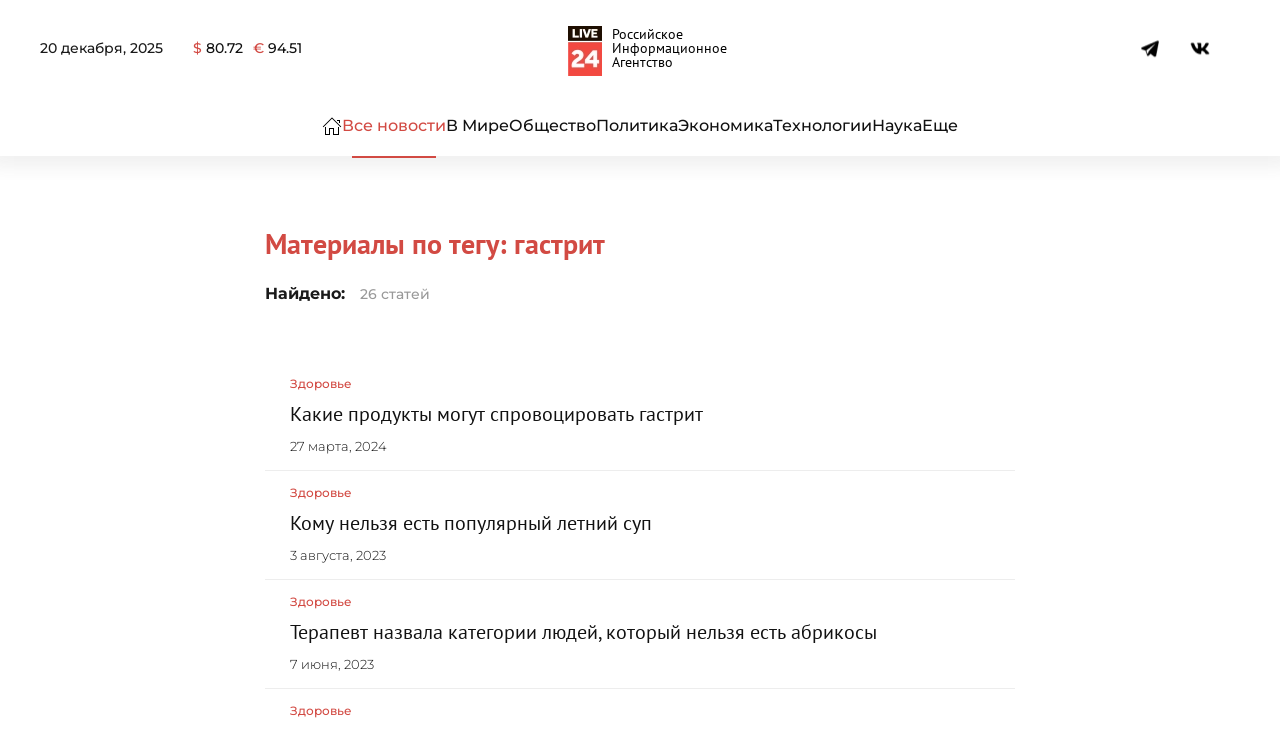

--- FILE ---
content_type: text/html; charset=UTF-8
request_url: https://live24.ru/tags/gastrit
body_size: 41531
content:
<!DOCTYPE html>
<html lang="ru-RU" prefix="og: https://ogp.me/ns#"> <head><meta http-equiv="Content-Type" content="text/html;charset=UTF-8"><script>document.seraph_accel_usbpb=document.createElement;seraph_accel_izrbpb={add:function(b,a=10){void 0===this.a[a]&&(this.a[a]=[]);this.a[a].push(b)},a:{}}</script> <meta name="viewport" content="width=device-width, initial-scale=1"> <link rel="icon" href="/wp-content/uploads/2024/03/278-1.png" sizes="any"> <link rel="apple-touch-icon" href="/wp-content/uploads/2024/03/278-1.png"> <title>гастрит : LIVE24</title> <meta name="robots" content="follow, noindex"> <meta property="og:locale" content="ru_RU"> <meta property="og:type" content="article"> <meta property="og:title" content="гастрит : LIVE24"> <meta property="og:url" content="https://live24.ru/tags/gastrit"> <meta property="og:site_name" content="LIVE24"> <meta property="article:publisher" content="https://www.facebook.com/rialive24"> <meta property="og:image" content="https://live24.ru/wp-content/uploads/2021/04/vk-big.png"> <meta property="og:image:secure_url" content="https://live24.ru/wp-content/uploads/2021/04/vk-big.png"> <meta property="og:image:width" content="1200"> <meta property="og:image:height" content="600"> <meta property="og:image:type" content="image/png"> <meta name="twitter:card" content="summary_large_image"> <meta name="twitter:title" content="гастрит : LIVE24"> <meta name="twitter:site" content="@twitter:rialive24"> <meta name="twitter:image" content="https://live24.ru/wp-content/uploads/2021/04/vk-big.png"> <meta name="twitter:label1" content="Записи"> <meta name="twitter:data1" content="26"> <script type="application/ld+json" class="rank-math-schema">{"@context":"https://schema.org","@graph":[{"@type":"Place","@id":"https://live24.ru/#place","address":{"@type":"PostalAddress","streetAddress":"\u0414\u0438\u043c\u0438\u0442\u0440\u043e\u0432\u0430, 76, \u043e\u0444\u0438\u0441 505","addressLocality":"\u041a\u0443\u0440\u0441\u043a","addressCountry":"\u0420\u043e\u0441\u0441\u0438\u044f"}},{"@type":"NewsMediaOrganization","@id":"https://live24.ru/#organization","name":"LIVE24","url":"https://live24.ru","sameAs":["https://www.facebook.com/rialive24","https://twitter.com/twitter:rialive24"],"email":"info@live24.ru","address":{"@type":"PostalAddress","streetAddress":"\u0414\u0438\u043c\u0438\u0442\u0440\u043e\u0432\u0430, 76, \u043e\u0444\u0438\u0441 505","addressLocality":"\u041a\u0443\u0440\u0441\u043a","addressCountry":"\u0420\u043e\u0441\u0441\u0438\u044f"},"logo":{"@type":"ImageObject","@id":"https://live24.ru/#logo","url":"https://live24.ru/wp-content/uploads/2021/04/512.png","contentUrl":"https://live24.ru/wp-content/uploads/2021/04/512.png","caption":"LIVE24","inLanguage":"ru-RU"},"contactPoint":[{"@type":"ContactPoint","telephone":"+7 4712 55 10 24","contactType":"technical support"}],"location":{"@id":"https://live24.ru/#place"}},{"@type":"WebSite","@id":"https://live24.ru/#website","url":"https://live24.ru","name":"LIVE24","publisher":{"@id":"https://live24.ru/#organization"},"inLanguage":"ru-RU"},{"@type":"BreadcrumbList","@id":"https://live24.ru/tags/gastrit#breadcrumb","itemListElement":[{"@type":"ListItem","position":"1","item":{"@id":"https://live24.ru","name":"\u0413\u043b\u0430\u0432\u043d\u0430\u044f"}},{"@type":"ListItem","position":"2","item":{"@id":"https://live24.ru/tags/gastrit","name":"\u0433\u0430\u0441\u0442\u0440\u0438\u0442"}}]},{"@type":"CollectionPage","@id":"https://live24.ru/tags/gastrit#webpage","url":"https://live24.ru/tags/gastrit","name":"\u0433\u0430\u0441\u0442\u0440\u0438\u0442 : LIVE24","isPartOf":{"@id":"https://live24.ru/#website"},"inLanguage":"ru-RU","breadcrumb":{"@id":"https://live24.ru/tags/gastrit#breadcrumb"}}]}</script>     <script src="https://live24.ru/wp-content/themes/yootheme/js/share.js?ver=6.9" id="share-js" type="o/js-lzl"></script> <script src="https://live24.ru/wp-includes/js/jquery/jquery.min.js?ver=3.7.1" id="jquery-core-js" type="o/js-lzl"></script> <script src="https://live24.ru/wp-includes/js/jquery/jquery-migrate.min.js?ver=3.4.1" id="jquery-migrate-js" type="o/js-lzl"></script> <link rel="https://api.w.org/" href="https://live24.ru/wp-json/"><link rel="alternate" title="JSON" type="application/json" href="https://live24.ru/wp-json/wp/v2/tags/19406"><meta name="generator" content="WordPress 6.9"> <script src="https://live24.ru/wp-content/themes/yootheme/vendor/assets/uikit/dist/js/uikit.min.js?ver=4.3.8" type="o/js-lzl"></script> <script src="https://live24.ru/wp-content/themes/yootheme/vendor/assets/uikit/dist/js/uikit-icons-paladin.min.js?ver=4.3.8" type="o/js-lzl"></script> <script src="https://live24.ru/wp-content/themes/yootheme-LIVE24/js/theme.js?ver=4.3.8" type="o/js-lzl"></script> <script type="o/js-lzl">window.yootheme ||= {}; var $theme = yootheme.theme = {"i18n":{"close":{"label":"Close"},"totop":{"label":"Back to top"},"marker":{"label":"Open"},"navbarToggleIcon":{"label":"Open menu"},"paginationPrevious":{"label":"Previous page"},"paginationNext":{"label":"Next page"},"searchIcon":{"toggle":"Open Search","submit":"Submit Search"},"slider":{"next":"Next slide","previous":"Previous slide","slideX":"Slide %s","slideLabel":"%s of %s"},"slideshow":{"next":"Next slide","previous":"Previous slide","slideX":"Slide %s","slideLabel":"%s of %s"},"lightboxPanel":{"next":"Next slide","previous":"Previous slide","slideLabel":"%s of %s","close":"Close"}}};</script> <link rel="icon" href="https://live24.ru/wp-content/uploads/2024/05/cropped-400-32x32.png" sizes="32x32"> <link rel="icon" href="https://live24.ru/wp-content/uploads/2024/05/cropped-400-192x192.png" sizes="192x192"> <link rel="apple-touch-icon" href="https://live24.ru/wp-content/uploads/2024/05/cropped-400-180x180.png"> <meta name="msapplication-TileImage" content="https://live24.ru/wp-content/uploads/2024/05/cropped-400-270x270.png">  <noscript><style>.lzl{display:none!important;}</style></noscript><style>img.lzl,img.lzl-ing{opacity:0.01;}img.lzl-ed{transition:opacity .25s ease-in-out;}</style><style id="wp-img-auto-sizes-contain-inline-css">img:is([sizes=auto i],[sizes^="auto," i]){contain-intrinsic-size:3000px 1500px}</style><style id="russian-currency-css-crit" media="all">.russian-currency #currency{display:flex}.currency__container:not(:last-child){margin-right:10px}</style><link rel="stylesheet/lzl-nc" id="russian-currency-css" href="data:text/css," media="all"><noscript lzl=""><link rel="stylesheet" href="data:text/css," media="all"></noscript><style id="live24-style-css-crit" media="all">#tm-top{padding:0;margin:0}#text-4{margin-top:25px!important}.uk-navbar-toggle .uk-navbar-toggle-icon svg{width:23px}.uk-navbar-toggle .uk-navbar-toggle-icon:before{content:""}.uk-logo{font-weight:900;display:flex;align-items:center;justify-content:center;font-size:32px}.uk-logo:after{content:"Российское Информационное Агентство";font-size:14px;margin-left:10px;max-width:100px;line-height:1;color:#000;font-weight:300}@media (max-width:800px){.uk-logo:after{font-size:12px;margin-left:5px}}.uk-notification-message{padding:20px;background:#f3f3f3;color:#111;font-size:12px;line-height:1.5;cursor:pointer;border:none;border-radius:15px}.tm-header .uk-navbar li a{white-space:nowrap}footer strong{font-weight:700}</style><link rel="stylesheet/lzl-nc" id="live24-style-css" href="https://live24.ru/wp-content/cache/seraphinite-accelerator/s/m/d/css/054f569a50f823df9bf16bbb1c511800.19f7.css" media="all"><noscript lzl=""><link rel="stylesheet" href="https://live24.ru/wp-content/cache/seraphinite-accelerator/s/m/d/css/054f569a50f823df9bf16bbb1c511800.19f7.css" media="all"></noscript><style>@font-face{font-family:"Montserrat";font-style:normal;font-weight:300;unicode-range:U+0460-052F,U+1C80-1C8A,U+20B4,U+2DE0-2DFF,U+A640-A69F,U+FE2E-FE2F;src:url("/wp-content/themes/yootheme/css/../fonts/montserrat-88e65f67.woff2") format("woff2");font-display:swap}@font-face{font-family:"Montserrat";font-style:normal;font-weight:300;unicode-range:U+0301,U+0400-045F,U+0490-0491,U+04B0-04B1,U+2116;src:url("/wp-content/themes/yootheme/css/../fonts/montserrat-0f73558f.woff2") format("woff2");font-display:swap}@font-face{font-family:"Montserrat";font-style:normal;font-weight:300;unicode-range:U+0102-0103,U+0110-0111,U+0128-0129,U+0168-0169,U+01A0-01A1,U+01AF-01B0,U+0300-0301,U+0303-0304,U+0308-0309,U+0323,U+0329,U+1EA0-1EF9,U+20AB;src:url("/wp-content/themes/yootheme/css/../fonts/montserrat-e8baea2c.woff2") format("woff2");font-display:swap}@font-face{font-family:"Montserrat";font-style:normal;font-weight:300;unicode-range:U+0100-02BA,U+02BD-02C5,U+02C7-02CC,U+02CE-02D7,U+02DD-02FF,U+0304,U+0308,U+0329,U+1D00-1DBF,U+1E00-1E9F,U+1EF2-1EFF,U+2020,U+20A0-20AB,U+20AD-20C0,U+2113,U+2C60-2C7F,U+A720-A7FF;src:url("/wp-content/themes/yootheme/css/../fonts/montserrat-352c33a9.woff2") format("woff2");font-display:swap}@font-face{font-family:"Montserrat";font-style:normal;font-weight:300;unicode-range:U+0000-00FF,U+0131,U+0152-0153,U+02BB-02BC,U+02C6,U+02DA,U+02DC,U+0304,U+0308,U+0329,U+2000-206F,U+20AC,U+2122,U+2191,U+2193,U+2212,U+2215,U+FEFF,U+FFFD;src:url("/wp-content/themes/yootheme/css/../fonts/montserrat-0dc98610.woff2") format("woff2");font-display:swap}@font-face{font-family:"Montserrat";font-style:normal;font-weight:500;unicode-range:U+0460-052F,U+1C80-1C8A,U+20B4,U+2DE0-2DFF,U+A640-A69F,U+FE2E-FE2F;src:url("/wp-content/themes/yootheme/css/../fonts/montserrat-afa71617.woff2") format("woff2");font-display:swap}@font-face{font-family:"Montserrat";font-style:normal;font-weight:500;unicode-range:U+0301,U+0400-045F,U+0490-0491,U+04B0-04B1,U+2116;src:url("/wp-content/themes/yootheme/css/../fonts/montserrat-28321cff.woff2") format("woff2");font-display:swap}@font-face{font-family:"Montserrat";font-style:normal;font-weight:500;unicode-range:U+0102-0103,U+0110-0111,U+0128-0129,U+0168-0169,U+01A0-01A1,U+01AF-01B0,U+0300-0301,U+0303-0304,U+0308-0309,U+0323,U+0329,U+1EA0-1EF9,U+20AB;src:url("/wp-content/themes/yootheme/css/../fonts/montserrat-cffba35c.woff2") format("woff2");font-display:swap}@font-face{font-family:"Montserrat";font-style:normal;font-weight:500;unicode-range:U+0100-02BA,U+02BD-02C5,U+02C7-02CC,U+02CE-02D7,U+02DD-02FF,U+0304,U+0308,U+0329,U+1D00-1DBF,U+1E00-1E9F,U+1EF2-1EFF,U+2020,U+20A0-20AB,U+20AD-20C0,U+2113,U+2C60-2C7F,U+A720-A7FF;src:url("/wp-content/themes/yootheme/css/../fonts/montserrat-126d7ad9.woff2") format("woff2");font-display:swap}@font-face{font-family:"Montserrat";font-style:normal;font-weight:500;unicode-range:U+0000-00FF,U+0131,U+0152-0153,U+02BB-02BC,U+02C6,U+02DA,U+02DC,U+0304,U+0308,U+0329,U+2000-206F,U+20AC,U+2122,U+2191,U+2193,U+2212,U+2215,U+FEFF,U+FFFD;src:url("/wp-content/themes/yootheme/css/../fonts/montserrat-552d3dce.woff2") format("woff2");font-display:swap}@font-face{font-family:"Montserrat";font-style:normal;font-weight:600;unicode-range:U+0460-052F,U+1C80-1C8A,U+20B4,U+2DE0-2DFF,U+A640-A69F,U+FE2E-FE2F;src:url("/wp-content/themes/yootheme/css/../fonts/montserrat-f05a0e21.woff2") format("woff2");font-display:swap}@font-face{font-family:"Montserrat";font-style:normal;font-weight:600;unicode-range:U+0301,U+0400-045F,U+0490-0491,U+04B0-04B1,U+2116;src:url("/wp-content/themes/yootheme/css/../fonts/montserrat-77cf04c9.woff2") format("woff2");font-display:swap}@font-face{font-family:"Montserrat";font-style:normal;font-weight:600;unicode-range:U+0102-0103,U+0110-0111,U+0128-0129,U+0168-0169,U+01A0-01A1,U+01AF-01B0,U+0300-0301,U+0303-0304,U+0308-0309,U+0323,U+0329,U+1EA0-1EF9,U+20AB;src:url("/wp-content/themes/yootheme/css/../fonts/montserrat-9006bb6a.woff2") format("woff2");font-display:swap}@font-face{font-family:"Montserrat";font-style:normal;font-weight:600;unicode-range:U+0100-02BA,U+02BD-02C5,U+02C7-02CC,U+02CE-02D7,U+02DD-02FF,U+0304,U+0308,U+0329,U+1D00-1DBF,U+1E00-1E9F,U+1EF2-1EFF,U+2020,U+20A0-20AB,U+20AD-20C0,U+2113,U+2C60-2C7F,U+A720-A7FF;src:url("/wp-content/themes/yootheme/css/../fonts/montserrat-4d9062ef.woff2") format("woff2");font-display:swap}@font-face{font-family:"Montserrat";font-style:normal;font-weight:600;unicode-range:U+0000-00FF,U+0131,U+0152-0153,U+02BB-02BC,U+02C6,U+02DA,U+02DC,U+0304,U+0308,U+0329,U+2000-206F,U+20AC,U+2122,U+2191,U+2193,U+2212,U+2215,U+FEFF,U+FFFD;src:url("/wp-content/themes/yootheme/css/../fonts/montserrat-a77dae9d.woff2") format("woff2");font-display:swap}@font-face{font-family:"Montserrat";font-style:normal;font-weight:700;unicode-range:U+0460-052F,U+1C80-1C8A,U+20B4,U+2DE0-2DFF,U+A640-A69F,U+FE2E-FE2F;src:url("/wp-content/themes/yootheme/css/../fonts/montserrat-01f6a803.woff2") format("woff2");font-display:swap}@font-face{font-family:"Montserrat";font-style:normal;font-weight:700;unicode-range:U+0301,U+0400-045F,U+0490-0491,U+04B0-04B1,U+2116;src:url("/wp-content/themes/yootheme/css/../fonts/montserrat-8663a2eb.woff2") format("woff2");font-display:swap}@font-face{font-family:"Montserrat";font-style:normal;font-weight:700;unicode-range:U+0102-0103,U+0110-0111,U+0128-0129,U+0168-0169,U+01A0-01A1,U+01AF-01B0,U+0300-0301,U+0303-0304,U+0308-0309,U+0323,U+0329,U+1EA0-1EF9,U+20AB;src:url("/wp-content/themes/yootheme/css/../fonts/montserrat-61aa1d48.woff2") format("woff2");font-display:swap}@font-face{font-family:"Montserrat";font-style:normal;font-weight:700;unicode-range:U+0100-02BA,U+02BD-02C5,U+02C7-02CC,U+02CE-02D7,U+02DD-02FF,U+0304,U+0308,U+0329,U+1D00-1DBF,U+1E00-1E9F,U+1EF2-1EFF,U+2020,U+20A0-20AB,U+20AD-20C0,U+2113,U+2C60-2C7F,U+A720-A7FF;src:url("/wp-content/themes/yootheme/css/../fonts/montserrat-bc3cc4cd.woff2") format("woff2");font-display:swap}@font-face{font-family:"Montserrat";font-style:normal;font-weight:700;unicode-range:U+0000-00FF,U+0131,U+0152-0153,U+02BB-02BC,U+02C6,U+02DA,U+02DC,U+0304,U+0308,U+0329,U+2000-206F,U+20AC,U+2122,U+2191,U+2193,U+2212,U+2215,U+FEFF,U+FFFD;src:url("/wp-content/themes/yootheme/css/../fonts/montserrat-67e78cf5.woff2") format("woff2");font-display:swap}@font-face{font-family:"PT Sans";font-style:normal;font-weight:400;unicode-range:U+0460-052F,U+1C80-1C8A,U+20B4,U+2DE0-2DFF,U+A640-A69F,U+FE2E-FE2F;src:url("/wp-content/themes/yootheme/css/../fonts/ptsans-df9c0c6b.woff2") format("woff2");font-display:swap}@font-face{font-family:"PT Sans";font-style:normal;font-weight:400;unicode-range:U+0301,U+0400-045F,U+0490-0491,U+04B0-04B1,U+2116;src:url("/wp-content/themes/yootheme/css/../fonts/ptsans-eaf5f61a.woff2") format("woff2");font-display:swap}@font-face{font-family:"PT Sans";font-style:normal;font-weight:400;unicode-range:U+0100-02BA,U+02BD-02C5,U+02C7-02CC,U+02CE-02D7,U+02DD-02FF,U+0304,U+0308,U+0329,U+1D00-1DBF,U+1E00-1E9F,U+1EF2-1EFF,U+2020,U+20A0-20AB,U+20AD-20C0,U+2113,U+2C60-2C7F,U+A720-A7FF;src:url("/wp-content/themes/yootheme/css/../fonts/ptsans-e0e16d18.woff2") format("woff2");font-display:swap}@font-face{font-family:"PT Sans";font-style:normal;font-weight:400;unicode-range:U+0000-00FF,U+0131,U+0152-0153,U+02BB-02BC,U+02C6,U+02DA,U+02DC,U+0304,U+0308,U+0329,U+2000-206F,U+20AC,U+2122,U+2191,U+2193,U+2212,U+2215,U+FEFF,U+FFFD;src:url("/wp-content/themes/yootheme/css/../fonts/ptsans-5e83589e.woff2") format("woff2");font-display:swap}@font-face{font-family:"PT Sans";font-style:normal;font-weight:700;unicode-range:U+0460-052F,U+1C80-1C8A,U+20B4,U+2DE0-2DFF,U+A640-A69F,U+FE2E-FE2F;src:url("/wp-content/themes/yootheme/css/../fonts/ptsans-d5cf29a8.woff2") format("woff2");font-display:swap}@font-face{font-family:"PT Sans";font-style:normal;font-weight:700;unicode-range:U+0301,U+0400-045F,U+0490-0491,U+04B0-04B1,U+2116;src:url("/wp-content/themes/yootheme/css/../fonts/ptsans-28d7ccb2.woff2") format("woff2");font-display:swap}@font-face{font-family:"PT Sans";font-style:normal;font-weight:700;unicode-range:U+0100-02BA,U+02BD-02C5,U+02C7-02CC,U+02CE-02D7,U+02DD-02FF,U+0304,U+0308,U+0329,U+1D00-1DBF,U+1E00-1E9F,U+1EF2-1EFF,U+2020,U+20A0-20AB,U+20AD-20C0,U+2113,U+2C60-2C7F,U+A720-A7FF;src:url("/wp-content/themes/yootheme/css/../fonts/ptsans-d0c56429.woff2") format("woff2");font-display:swap}@font-face{font-family:"PT Sans";font-style:normal;font-weight:700;unicode-range:U+0000-00FF,U+0131,U+0152-0153,U+02BB-02BC,U+02C6,U+02DA,U+02DC,U+0304,U+0308,U+0329,U+2000-206F,U+20AC,U+2122,U+2191,U+2193,U+2212,U+2215,U+FEFF,U+FFFD;src:url("/wp-content/themes/yootheme/css/../fonts/ptsans-8eedc017.woff2") format("woff2");font-display:swap}html{font-family:Montserrat;font-size:16px;font-weight:500;line-height:1.5;-webkit-text-size-adjust:100%;background:#fff;color:#1a1a1a;-webkit-font-smoothing:antialiased;-moz-osx-font-smoothing:grayscale;text-rendering:optimizeLegibility}body{margin:0}.uk-link,a{color:#d24a43;text-decoration:none;cursor:pointer}.uk-link-toggle:hover .uk-link,.uk-link:hover,a:hover{color:#cb3831;text-decoration:underline}abbr[title]{text-decoration:underline dotted;-webkit-text-decoration-style:dotted}b,strong{font-weight:500}audio,canvas,iframe,img,svg,video{vertical-align:middle}canvas,img,svg,video{max-width:100%;height:auto;box-sizing:border-box}img:not([src]){visibility:hidden;min-width:1px}address,dl,fieldset,figure,ol,p,pre,ul{margin:0 0 20px}*+address,*+dl,*+fieldset,*+figure,*+ol,*+p,*+pre,*+ul{margin-top:20px}.uk-h1,.uk-h2,.uk-h3,.uk-h4,.uk-h5,.uk-h6,.uk-heading-2xlarge,.uk-heading-3xlarge,.uk-heading-large,.uk-heading-medium,.uk-heading-small,.uk-heading-xlarge,h1,h2,h3,h4,h5,h6{margin:0 0 20px;font-family:Montserrat;font-weight:400;color:#111;text-transform:none}*+.uk-h1,*+.uk-h2,*+.uk-h3,*+.uk-h4,*+.uk-h5,*+.uk-h6,*+.uk-heading-2xlarge,*+.uk-heading-3xlarge,*+.uk-heading-large,*+.uk-heading-medium,*+.uk-heading-small,*+.uk-heading-xlarge,*+h1,*+h2,*+h3,*+h4,*+h5,*+h6{margin-top:40px}.uk-h1,h1{font-size:28px;line-height:1.2;font-family:"PT Sans";font-weight:700}.uk-h2,h2{font-size:30px;line-height:1.3;font-family:"PT Sans";font-weight:700}.uk-h3,h3{font-size:24px;line-height:1.3;font-family:"PT Sans";font-weight:700}.uk-h4,h4{font-size:20px;line-height:1.4;font-family:"PT Sans";font-weight:400}@media (min-width:960px){.uk-h1,h1{font-size:34px}.uk-h2,h2{font-size:28px}}ol,ul{padding-left:30px}ol>li>ol,ol>li>ul,ul>li>ol,ul>li>ul{margin:0}.uk-hr,hr{overflow:visible;text-align:inherit;margin:0 0 20px;border:0;border-top:1px solid #ededed}*+.uk-hr,*+hr{margin-top:20px}*+blockquote{margin-top:20px}:focus{outline:0}:focus-visible{outline:2px dotted #111}::selection{background:#acd5ea;color:#111;text-shadow:none}details,main{display:block}:root{--uk-breakpoint-s:640px;--uk-breakpoint-m:960px;--uk-breakpoint-l:1200px;--uk-breakpoint-xl:1600px}.uk-link-muted a,.uk-link-toggle .uk-link-muted,a.uk-link-muted{color:#999}.uk-link-muted a:hover,.uk-link-toggle:hover .uk-link-muted,a.uk-link-muted:hover{color:#1a1a1a}.uk-link-text a,.uk-link-toggle .uk-link-text,a.uk-link-text{color:inherit}.uk-link-text a:hover,.uk-link-toggle:hover .uk-link-text,a.uk-link-text:hover{color:#cb3831}.uk-link-reset a,a.uk-link-reset{color:inherit!important;text-decoration:none!important}.uk-link-toggle{color:inherit!important;text-decoration:none!important}[class*=uk-divider]{border:none;margin-bottom:20px}*+[class*=uk-divider]{margin-top:20px}.uk-divider-small{line-height:0}.uk-divider-small::after{content:"";display:inline-block;width:80px;max-width:100%;border-top:3px solid #111;vertical-align:top}.tm-child-list>ul,.uk-list{padding:0;list-style:none}.tm-child-list>ul>*,.uk-list>*{break-inside:avoid-column}.tm-child-list>ul>*>:last-child,.uk-list>*>:last-child{margin-bottom:0}.tm-child-list>ul>*>ul,.tm-child-list>ul>:nth-child(n+2),.uk-list>*>ul,.uk-list>:nth-child(n+2){margin-top:10px}.uk-list-collapse>*>ul,.uk-list-collapse>:nth-child(n+2){margin-top:0}*+.uk-table{margin-top:20px}.uk-icon{margin:0;border:none;border-radius:0;overflow:visible;font:inherit;color:inherit;text-transform:none;padding:0;background-color:transparent;display:inline-block;fill:currentcolor;line-height:0}.uk-icon::-moz-focus-inner{border:0;padding:0}.uk-icon:not(.uk-preserve) [fill*="#"]:not(.uk-preserve){fill:currentcolor}.uk-icon:not(.uk-preserve) [stroke*="#"]:not(.uk-preserve){stroke:currentcolor}.uk-icon>*{transform:translate(0,0)}.uk-icon-link{color:#111;text-decoration:none!important}.uk-icon-link:hover{color:#1a1a1a}.uk-active>.uk-icon-link,.uk-icon-link:active{color:#999}*+.uk-progress{margin-top:20px}.uk-section{display:flow-root;box-sizing:border-box;padding-top:40px;padding-bottom:40px}@media (min-width:960px){.uk-section{padding-top:70px;padding-bottom:70px}}.uk-section>:last-child{margin-bottom:0}.uk-section-xsmall{padding-top:20px;padding-bottom:20px}.uk-section-small{padding-top:40px;padding-bottom:40px}.uk-section-default{background:#fff}.uk-section-muted{background:#f8f8f8}.uk-container{display:flow-root;box-sizing:content-box;max-width:1200px;margin-left:auto;margin-right:auto;padding-left:15px;padding-right:15px}@media (min-width:640px){.uk-container{padding-left:30px;padding-right:30px}}@media (min-width:960px){.uk-container{padding-left:40px;padding-right:40px}}.uk-container>:last-child{margin-bottom:0}.uk-container .uk-container{padding-left:0;padding-right:0}.uk-container-xsmall{max-width:750px}.uk-container-expand{max-width:none}[class*=uk-card-media]{overflow:hidden}.uk-card-media-top,.uk-grid-stack>.uk-card-media-left,.uk-grid-stack>.uk-card-media-right{border-radius:15px 15px 0 0}:not(.uk-grid-stack)>.uk-card-media-left{border-radius:15px 0 0 15px}:not(.uk-grid-stack)>.uk-card-media-right{border-radius:0 15px 15px 0}@keyframes uk-spinner-rotate{0%{transform:rotate(0)}100%{transform:rotate(270deg)}}@keyframes uk-spinner-dash{0%{stroke-dashoffset:88px}50%{stroke-dashoffset:22px;transform:rotate(135deg)}100%{stroke-dashoffset:88px;transform:rotate(450deg)}}*+.uk-alert{margin-top:20px}*+.uk-placeholder{margin-top:20px}.uk-search{display:inline-block;position:relative;max-width:100%;margin:0}.uk-search-input::-webkit-search-cancel-button,.uk-search-input::-webkit-search-decoration{-webkit-appearance:none}.uk-search-input::-moz-placeholder{opacity:1}.uk-search-input{box-sizing:border-box;margin:0;border-radius:0;font:inherit;overflow:visible;-webkit-appearance:none;vertical-align:middle;width:100%;border:none;color:#1a1a1a;transition:.2s ease-in-out;transition-property:color,background-color,border-color,box-shadow}.uk-search-input:focus{outline:0}.uk-search-input::placeholder{color:#999}.uk-search-default{width:240px}.uk-search-default .uk-search-input{height:37px;padding-left:10px;padding-right:10px;background:#fff;border:1px solid #ededed;border-radius:3px}.uk-search-default .uk-search-input:focus{background-color:#fff;border-color:#777}.uk-search-large{width:500px}.uk-search-large .uk-search-input{height:80px;background:0 0;font-size:36px}.uk-search-toggle{color:#999}.uk-search-toggle:hover{color:#1a1a1a}.uk-modal{display:none;position:fixed;top:0;right:0;bottom:0;left:0;z-index:1030;overflow-y:auto;padding:15px;background:rgba(0,0,0,.6);opacity:0;transition:opacity .15s linear}@media (min-width:640px){.uk-modal{padding:50px 30px}}@media (min-width:960px){.uk-modal{padding-left:40px;padding-right:40px}}.uk-modal.uk-open{opacity:1}.uk-modal-page{overflow:hidden}.uk-modal-dialog{position:relative;box-sizing:border-box;margin:0 auto;width:600px;max-width:100%!important;background:#fff;opacity:0;transform:translateY(-100px);transition:.3s linear;transition-property:opacity,transform}.uk-open>.uk-modal-dialog{opacity:1;transform:translateY(0)}.uk-modal-container .uk-modal-dialog{width:1200px}.uk-modal-full{padding:0;background:0 0}.uk-modal-full .uk-modal-dialog{margin:0;width:100%;max-width:100%;transform:translateY(0)}.uk-modal-body{display:flow-root;padding:20px}.uk-modal-header{display:flow-root;padding:10px 20px;background:#fff;border-bottom:1px solid #ededed}.uk-modal-footer{display:flow-root;padding:10px 20px;background:#fff;border-top:1px solid #ededed}@media (min-width:640px){.uk-modal-body{padding:30px}.uk-modal-header{padding:15px 30px}.uk-modal-footer{padding:15px 30px}}.uk-modal-body>:last-child,.uk-modal-footer>:last-child,.uk-modal-header>:last-child{margin-bottom:0}.uk-modal-title{font-size:28px;line-height:1.3;font-family:"PT Sans";font-weight:700}[class*=uk-modal-close-]{position:absolute;z-index:1030;top:10px;right:10px;padding:5px}[class*=uk-modal-close-]:first-child+*{margin-top:0}.uk-modal-close-outside{top:0;right:-5px;transform:translate(0,-100%);color:#fff}.uk-modal-close-outside:hover{color:#fff}@media (min-width:960px){.uk-modal-close-outside{right:0;transform:translate(100%,-100%)}}.uk-modal-close-full{top:0;right:0;padding:10px;background:#fff}@media (min-width:960px){.uk-modal-close-full{padding:20px}}.uk-offcanvas-bar{position:absolute;top:0;bottom:0;left:-270px;box-sizing:border-box;width:270px;padding:30px 20px;background:#fff;overflow-y:auto}@media (min-width:640px){.uk-offcanvas-bar{left:-350px;width:350px;padding:40px 30px}}.uk-offcanvas-close{position:absolute;z-index:1000;top:5px;right:5px;padding:5px}@media (min-width:640px){.uk-offcanvas-close{top:10px;right:10px}}.uk-offcanvas-close:first-child+*{margin-top:0}:root{--uk-leader-fill-content:.}.uk-notification{position:fixed;top:15px;left:15px;z-index:1040;box-sizing:border-box;width:420px}@media (max-width:639px){.uk-notification{left:15px;right:15px;width:auto;margin:0}}.uk-notification-message{position:relative;padding:30px;background:#fff;color:#111;font-size:16px;line-height:1.5;cursor:pointer;border:1px solid #111;border-radius:3px;box-shadow:0 4px 15px rgba(0,0,0,.07)}*+.uk-notification-message{margin-top:10px}.uk-grid{display:flex;flex-wrap:wrap;margin:0;padding:0;list-style:none}.uk-grid>*{margin:0}.uk-grid>*>:last-child{margin-bottom:0}.uk-grid{margin-left:-30px}.uk-grid>*{padding-left:30px}*+.uk-grid-margin,.uk-grid+.uk-grid,.uk-grid>.uk-grid-margin{margin-top:30px}@media (min-width:1200px){.uk-grid{margin-left:-40px}.uk-grid>*{padding-left:40px}*+.uk-grid-margin,.uk-grid+.uk-grid,.uk-grid>.uk-grid-margin{margin-top:40px}}.uk-grid-column-small,.uk-grid-small{margin-left:-15px}.uk-grid-column-small>*,.uk-grid-small>*{padding-left:15px}*+.uk-grid-margin-small,.uk-grid+.uk-grid-row-small,.uk-grid+.uk-grid-small,.uk-grid-row-small>.uk-grid-margin,.uk-grid-small>.uk-grid-margin{margin-top:15px}.uk-grid-column-medium,.uk-grid-medium{margin-left:-30px}.uk-grid-column-medium>*,.uk-grid-medium>*{padding-left:30px}*+.uk-grid-margin-medium,.uk-grid+.uk-grid-medium,.uk-grid+.uk-grid-row-medium,.uk-grid-medium>.uk-grid-margin,.uk-grid-row-medium>.uk-grid-margin{margin-top:30px}*+.uk-grid-margin-large,.uk-grid+.uk-grid-large,.uk-grid+.uk-grid-row-large,.uk-grid-large>.uk-grid-margin,.uk-grid-row-large>.uk-grid-margin{margin-top:40px}@media (min-width:1200px){*+.uk-grid-margin-large,.uk-grid+.uk-grid-large,.uk-grid+.uk-grid-row-large,.uk-grid-large>.uk-grid-margin,.uk-grid-row-large>.uk-grid-margin{margin-top:70px}}.uk-grid-collapse,.uk-grid-column-collapse{margin-left:0}.uk-grid-collapse>*,.uk-grid-column-collapse>*{padding-left:0}.uk-grid+.uk-grid-collapse,.uk-grid+.uk-grid-row-collapse,.uk-grid-collapse>.uk-grid-margin,.uk-grid-row-collapse>.uk-grid-margin{margin-top:0}.uk-grid-divider>*{position:relative}.uk-grid-divider>:not(.uk-first-column)::before{content:"";position:absolute;top:0;bottom:0;border-left:1px solid #ededed}.uk-grid-divider.uk-grid-stack>.uk-grid-margin::before{content:"";position:absolute;left:0;right:0;border-top:1px solid #ededed}.uk-grid-divider{margin-left:-60px}.uk-grid-divider>*{padding-left:60px}.uk-grid-divider>:not(.uk-first-column)::before{left:30px}.uk-grid-divider.uk-grid-stack>.uk-grid-margin{margin-top:60px}.uk-grid-divider.uk-grid-stack>.uk-grid-margin::before{top:-30px;left:60px}@media (min-width:1200px){.uk-grid-divider{margin-left:-80px}.uk-grid-divider>*{padding-left:80px}.uk-grid-divider>:not(.uk-first-column)::before{left:40px}.uk-grid-divider.uk-grid-stack>.uk-grid-margin{margin-top:80px}.uk-grid-divider.uk-grid-stack>.uk-grid-margin::before{top:-40px;left:80px}}.uk-grid-divider.uk-grid-column-small,.uk-grid-divider.uk-grid-small{margin-left:-30px}.uk-grid-divider.uk-grid-column-small>*,.uk-grid-divider.uk-grid-small>*{padding-left:30px}.uk-grid-divider.uk-grid-column-small>:not(.uk-first-column)::before,.uk-grid-divider.uk-grid-small>:not(.uk-first-column)::before{left:15px}.uk-grid-divider.uk-grid-row-small.uk-grid-stack>.uk-grid-margin,.uk-grid-divider.uk-grid-small.uk-grid-stack>.uk-grid-margin{margin-top:30px}.uk-grid-divider.uk-grid-small.uk-grid-stack>.uk-grid-margin::before{top:-15px;left:30px}.uk-grid-divider.uk-grid-row-small.uk-grid-stack>.uk-grid-margin::before{top:-15px}.uk-grid-divider.uk-grid-column-small.uk-grid-stack>.uk-grid-margin::before{left:30px}.uk-grid-divider.uk-grid-column-medium>:not(.uk-first-column)::before,.uk-grid-divider.uk-grid-medium>:not(.uk-first-column)::before{left:30px}.uk-grid-divider.uk-grid-medium.uk-grid-stack>.uk-grid-margin,.uk-grid-divider.uk-grid-row-medium.uk-grid-stack>.uk-grid-margin{margin-top:60px}.uk-grid-divider.uk-grid-medium.uk-grid-stack>.uk-grid-margin::before{top:-30px;left:60px}.uk-grid-divider.uk-grid-row-medium.uk-grid-stack>.uk-grid-margin::before{top:-30px}.uk-grid-divider.uk-grid-column-medium.uk-grid-stack>.uk-grid-margin::before{left:60px}.uk-grid-divider.uk-grid-column-large>:not(.uk-first-column)::before,.uk-grid-divider.uk-grid-large>:not(.uk-first-column)::before{left:40px}.uk-grid-divider.uk-grid-large.uk-grid-stack>.uk-grid-margin,.uk-grid-divider.uk-grid-row-large.uk-grid-stack>.uk-grid-margin{margin-top:80px}.uk-grid-divider.uk-grid-large.uk-grid-stack>.uk-grid-margin::before{top:-40px;left:80px}.uk-grid-divider.uk-grid-row-large.uk-grid-stack>.uk-grid-margin::before{top:-40px}.uk-grid-divider.uk-grid-column-large.uk-grid-stack>.uk-grid-margin::before{left:80px}@media (min-width:1200px){.uk-grid-divider.uk-grid-column-large>:not(.uk-first-column)::before,.uk-grid-divider.uk-grid-large>:not(.uk-first-column)::before{left:70px}.uk-grid-divider.uk-grid-large.uk-grid-stack>.uk-grid-margin,.uk-grid-divider.uk-grid-row-large.uk-grid-stack>.uk-grid-margin{margin-top:140px}.uk-grid-divider.uk-grid-large.uk-grid-stack>.uk-grid-margin::before{top:-70px;left:140px}.uk-grid-divider.uk-grid-row-large.uk-grid-stack>.uk-grid-margin::before{top:-70px}.uk-grid-divider.uk-grid-column-large.uk-grid-stack>.uk-grid-margin::before{left:140px}}.uk-grid-item-match,.uk-grid-match>*{display:flex;flex-wrap:wrap}.uk-grid-item-match>:not([class*=uk-width]),.uk-grid-match>*>:not([class*=uk-width]){box-sizing:border-box;width:100%;flex:auto}.uk-nav,.uk-nav ul{margin:0;padding:0;list-style:none}.uk-nav li>a{display:flex;align-items:center;column-gap:.25em;text-decoration:none}.uk-nav>li>a{padding:5px 0}ul.uk-nav-sub{padding:5px 0 5px 15px}.uk-nav-sub ul{padding-left:15px}.uk-nav-sub a{padding:2px 0}.uk-nav-default{font-size:16px;line-height:1.5;font-weight:400}.uk-nav-default>li>a{color:#1a1a1a;transition:.1s ease-in-out;transition-property:color,background-color,border-color,box-shadow,opacity,filter}.uk-nav-default>li>a:hover{color:#d24a43}.uk-nav-default>li.uk-active>a{color:#d24a43}.uk-nav-default .uk-nav-sub{font-size:16px;line-height:1.5}.uk-nav-default .uk-nav-sub a{color:#999}.uk-nav-default .uk-nav-sub a:hover{color:#1a1a1a}.uk-navbar{display:flex;position:relative}.uk-navbar-container:not(.uk-navbar-transparent){background:#fff;box-shadow:0 2px 15px 10px rgba(64,64,64,.07);position:relative;z-index:990}.uk-navbar-left,.uk-navbar-right,[class*=uk-navbar-center]{display:flex;gap:15px;align-items:center}.uk-navbar-right{margin-left:auto}.uk-navbar-center:only-child{margin-left:auto;margin-right:auto;position:relative}.uk-navbar-center:not(:only-child){position:absolute;top:50%;left:50%;transform:translate(-50%,-50%);width:max-content;box-sizing:border-box;z-index:990}[class*=uk-navbar-center-]{width:max-content;box-sizing:border-box}.uk-navbar-nav{display:flex;gap:15px;margin:0;padding:0;list-style:none}.uk-navbar-center:only-child,.uk-navbar-left,.uk-navbar-right{flex-wrap:wrap}.uk-navbar-item,.uk-navbar-nav>li>a,.uk-navbar-toggle{display:flex;justify-content:center;align-items:center;column-gap:.25em;box-sizing:border-box;min-height:60px;font-size:16px;font-family:inherit;text-decoration:none}.uk-navbar-nav>li>a{padding:0;color:#111;transition:.1s ease-in-out;transition-property:color,background-color,border-color,box-shadow;position:relative;z-index:1;z-index:1021;font-weight:400}.uk-navbar-nav>li>a::before{content:"";display:block;position:absolute;z-index:-1;bottom:-2px;height:0;background-color:#d24a43;transition:.1s ease-in-out;transition-property:background-color,border-color,box-shadow,height,left,right,opacity;--uk-navbar-nav-item-line-margin-horizontal:10px;left:var(--uk-navbar-nav-item-line-margin-horizontal);right:calc(102% - var(--uk-navbar-nav-item-line-margin-horizontal))}.uk-navbar-nav>li:hover>a,.uk-navbar-nav>li>a[aria-expanded=true]{color:#d24a43}.uk-navbar-nav>li:hover>a::before,.uk-navbar-nav>li>a[aria-expanded=true]::before{right:var(--uk-navbar-nav-item-line-margin-horizontal);height:2px}.uk-navbar-nav>li>a:active{color:#dc726c}.uk-navbar-nav>li>a:active::before{background-color:#dc726c;height:2px}.uk-navbar-nav>li.uk-active>a{color:#d24a43}.uk-navbar-nav>li.uk-active>a::before{right:var(--uk-navbar-nav-item-line-margin-horizontal);height:2px}.uk-navbar-item{padding:0;color:#1a1a1a}.uk-navbar-item>:last-child{margin-bottom:0}.uk-navbar-toggle{padding:0;color:#111;font-weight:400}.uk-navbar-toggle:hover,.uk-navbar-toggle[aria-expanded=true]{color:#d24a43;text-decoration:none}.uk-navbar-dropdown{--uk-position-offset:1px;--uk-position-shift-offset:-30px;--uk-position-viewport-offset:15px;width:250px;padding:30px;background:#fff;color:#1a1a1a;border:1px solid #ededed}.uk-navbar-dropdown>:last-child{margin-bottom:0}.uk-navbar-dropdown :focus-visible{outline-color:#111!important}.uk-navbar-dropdown .uk-drop-grid>.uk-grid-margin{margin-top:30px}.uk-navbar-container{transition:.1s ease-in-out;transition-property:background-color}@media (min-width:960px){.uk-navbar-left,.uk-navbar-right,[class*=uk-navbar-center]{gap:60px}}@media (min-width:960px){.uk-navbar-nav{gap:60px}}.uk-subnav{display:flex;flex-wrap:wrap;align-items:center;margin-left:-25px;padding:0;list-style:none}.uk-subnav>*{flex:none;padding-left:25px;position:relative}.uk-subnav>*>:first-child{display:flex;align-items:center;column-gap:.25em;color:#999;transition:.1s ease-in-out;transition-property:color,background-color,border-color,box-shadow,opacity,filter;font-size:16px;font-weight:400}.uk-subnav>*>a:hover{color:#d24a43;text-decoration:none}.uk-subnav-divider>:nth-child(n+2):not(.uk-first-column)::before{border-left-color:#ededed}.uk-breadcrumb>:nth-child(n+2):not(.uk-first-column)::before{content:"∙";display:inline-block;margin:0 10px 0 calc(10px - 4px);font-size:14px;color:#999}.uk-pagination{display:flex;flex-wrap:wrap;align-items:center;margin-left:-16px;padding:0;list-style:none}.uk-pagination>*{flex:none;padding-left:16px;position:relative}.uk-pagination>*>*{display:flex;align-items:center;column-gap:.25em;padding:0 2px;color:#999;transition:.1s ease-in-out;transition-property:color,background-color,border-color,box-shadow;font-size:14px;font-weight:400;border-bottom:1px solid transparent}.uk-pagination>*>:hover{color:#1a1a1a;text-decoration:none;border-bottom-color:transparent}.uk-pagination>.uk-active>*{color:#111;border-bottom-color:#111}.uk-pagination>.uk-disabled>*{color:#999;border-bottom-color:transparent}[class*=uk-animation-]{animation:.5s ease-out both}@keyframes uk-fade{0%{opacity:0}100%{opacity:1}}@keyframes uk-scale-up{0%{transform:scale(.9)}100%{transform:scale(1)}}@keyframes uk-scale-down{0%{transform:scale(1.1)}100%{transform:scale(1)}}@keyframes uk-slide-top{0%{transform:translateY(-100%)}100%{transform:translateY(0)}}@keyframes uk-slide-bottom{0%{transform:translateY(100%)}100%{transform:translateY(0)}}@keyframes uk-slide-left{0%{transform:translateX(-100%)}100%{transform:translateX(0)}}@keyframes uk-slide-right{0%{transform:translateX(100%)}100%{transform:translateX(0)}}@keyframes uk-slide-top-small{0%{transform:translateY(-10px)}100%{transform:translateY(0)}}@keyframes uk-slide-bottom-small{0%{transform:translateY(10px)}100%{transform:translateY(0)}}@keyframes uk-slide-left-small{0%{transform:translateX(-10px)}100%{transform:translateX(0)}}@keyframes uk-slide-right-small{0%{transform:translateX(10px)}100%{transform:translateX(0)}}@keyframes uk-slide-top-medium{0%{transform:translateY(-50px)}100%{transform:translateY(0)}}@keyframes uk-slide-bottom-medium{0%{transform:translateY(50px)}100%{transform:translateY(0)}}@keyframes uk-slide-left-medium{0%{transform:translateX(-50px)}100%{transform:translateX(0)}}@keyframes uk-slide-right-medium{0%{transform:translateX(50px)}100%{transform:translateX(0)}}@keyframes uk-kenburns{0%{transform:scale(1)}100%{transform:scale(1.2)}}@keyframes uk-shake{0%,100%{transform:translateX(0)}10%{transform:translateX(-9px)}20%{transform:translateX(8px)}30%{transform:translateX(-7px)}40%{transform:translateX(6px)}50%{transform:translateX(-5px)}60%{transform:translateX(4px)}70%{transform:translateX(-3px)}80%{transform:translateX(2px)}90%{transform:translateX(-1px)}}@keyframes uk-stroke{0%{stroke-dashoffset:var(--uk-animation-stroke)}100%{stroke-dashoffset:0}}[class*=uk-child-width]>*{box-sizing:border-box;width:100%}.uk-child-width-1-2>*{width:50%}.uk-child-width-1-3>*{width:calc(100% / 3)}.uk-child-width-1-4>*{width:25%}.uk-child-width-1-5>*{width:20%}.uk-child-width-1-6>*{width:calc(100% / 6)}.uk-child-width-auto>*{width:auto}.uk-child-width-expand>:not([class*=uk-width]){flex:1;min-width:1px}@media (min-width:960px){.uk-child-width-expand\@m>:not([class*=uk-width]){flex:1;min-width:1px}}[class*=uk-width]{box-sizing:border-box;width:100%;max-width:100%}.uk-width-1-2{width:50%}.uk-width-1-3{width:calc(100% / 3)}.uk-width-2-3{width:calc(200% / 3)}.uk-width-1-4{width:25%}.uk-width-3-4{width:75%}.uk-width-1-5{width:20%}.uk-width-2-5{width:40%}.uk-width-3-5{width:60%}.uk-width-4-5{width:80%}.uk-width-1-6{width:calc(100% / 6)}.uk-width-5-6{width:calc(500% / 6)}.uk-width-auto{width:auto}@media (min-width:960px){.uk-width-1-1\@m{width:100%}.uk-width-1-2\@m{width:50%}.uk-width-1-3\@m{width:calc(100% / 3)}.uk-width-2-3\@m{width:calc(200% / 3)}.uk-width-1-4\@m{width:25%}.uk-width-3-4\@m{width:75%}.uk-width-1-5\@m{width:20%}.uk-width-2-5\@m{width:40%}.uk-width-3-5\@m{width:60%}.uk-width-4-5\@m{width:80%}.uk-width-1-6\@m{width:calc(100% / 6)}.uk-width-5-6\@m{width:calc(500% / 6)}.uk-width-large\@m{width:450px}.uk-width-auto\@m{width:auto}.uk-width-expand\@m{flex:1;min-width:1px}.uk-width-1-1\@m,.uk-width-1-2\@m,.uk-width-1-3\@m,.uk-width-1-4\@m,.uk-width-1-5\@m,.uk-width-1-6\@m,.uk-width-2-3\@m,.uk-width-2-5\@m,.uk-width-2xlarge\@m,.uk-width-3-4\@m,.uk-width-3-5\@m,.uk-width-4-5\@m,.uk-width-5-6\@m,.uk-width-auto\@m,.uk-width-large\@m,.uk-width-medium\@m,.uk-width-small\@m,.uk-width-xlarge\@m{flex:initial}}@media (min-width:1200px){.uk-width-1-1\@l{width:100%}.uk-width-1-2\@l{width:50%}.uk-width-1-3\@l{width:calc(100% / 3)}.uk-width-2-3\@l{width:calc(200% / 3)}.uk-width-1-4\@l{width:25%}.uk-width-3-4\@l{width:75%}.uk-width-1-5\@l{width:20%}.uk-width-2-5\@l{width:40%}.uk-width-3-5\@l{width:60%}.uk-width-4-5\@l{width:80%}.uk-width-1-6\@l{width:calc(100% / 6)}.uk-width-5-6\@l{width:calc(500% / 6)}.uk-width-1-1\@l,.uk-width-1-2\@l,.uk-width-1-3\@l,.uk-width-1-4\@l,.uk-width-1-5\@l,.uk-width-1-6\@l,.uk-width-2-3\@l,.uk-width-2-5\@l,.uk-width-2xlarge\@l,.uk-width-3-4\@l,.uk-width-3-5\@l,.uk-width-4-5\@l,.uk-width-5-6\@l,.uk-width-auto\@l,.uk-width-large\@l,.uk-width-medium\@l,.uk-width-small\@l,.uk-width-xlarge\@l{flex:initial}}@media (min-width:1600px){.uk-width-1-1\@xl{width:100%}.uk-width-1-2\@xl{width:50%}.uk-width-1-3\@xl{width:calc(100% / 3)}.uk-width-2-3\@xl{width:calc(200% / 3)}.uk-width-1-4\@xl{width:25%}.uk-width-3-4\@xl{width:75%}.uk-width-1-5\@xl{width:20%}.uk-width-2-5\@xl{width:40%}.uk-width-3-5\@xl{width:60%}.uk-width-4-5\@xl{width:80%}.uk-width-1-6\@xl{width:calc(100% / 6)}.uk-width-5-6\@xl{width:calc(500% / 6)}.uk-width-1-1\@xl,.uk-width-1-2\@xl,.uk-width-1-3\@xl,.uk-width-1-4\@xl,.uk-width-1-5\@xl,.uk-width-1-6\@xl,.uk-width-2-3\@xl,.uk-width-2-5\@xl,.uk-width-2xlarge\@xl,.uk-width-3-4\@xl,.uk-width-3-5\@xl,.uk-width-4-5\@xl,.uk-width-5-6\@xl,.uk-width-auto\@xl,.uk-width-large\@xl,.uk-width-medium\@xl,.uk-width-small\@xl,.uk-width-xlarge\@xl{flex:initial}}[class*=uk-height]{box-sizing:border-box}.uk-text-meta{font-size:14px;line-height:1.4;color:#999;font-weight:400}.uk-text-small{font-size:14px;line-height:1.5}.uk-text-bold{font-weight:700}.uk-text-muted{color:#999!important}.uk-text-danger{color:#d24a43!important}.uk-text-center{text-align:center!important}@media (min-width:960px){.uk-text-left\@m{text-align:left!important}.uk-text-right\@m{text-align:right!important}}[class*=uk-column-]{column-gap:30px}@media (min-width:1200px){[class*=uk-column-]{column-gap:40px}}[class*=uk-column-] img{transform:translate3d(0,0,0)}.uk-column-1-2{column-count:2}.uk-column-1-3{column-count:3}.uk-column-1-4{column-count:4}.uk-column-1-5{column-count:5}.uk-column-1-6{column-count:6}[data-uk-cover]:where(canvas,iframe,svg),[uk-cover]:where(canvas,iframe,svg){max-width:none;position:absolute;left:50%;top:50%;--uk-position-translate-x:-50%;--uk-position-translate-y:-50%;transform:translate(var(--uk-position-translate-x),var(--uk-position-translate-y))}[data-uk-cover]:where(img,video),[uk-cover]:where(img,video){position:absolute;top:0;left:0;width:100%;height:100%;box-sizing:border-box;object-fit:cover;object-position:center}[class*=uk-align]{display:block;margin-bottom:30px}*+[class*=uk-align]{margin-top:30px}svg .uk-text-muted,svg.uk-text-muted{color:#bfbfbf!important}.uk-panel{display:flow-root;position:relative;box-sizing:border-box}.uk-panel>:last-child{margin-bottom:0}[class*=uk-float-]{max-width:100%}.uk-display-block{display:block!important}[class*=uk-inline]{display:inline-block;position:relative;max-width:100%;vertical-align:middle;-webkit-backface-visibility:hidden}.uk-preserve-width,.uk-preserve-width canvas,.uk-preserve-width img,.uk-preserve-width svg,.uk-preserve-width video{max-width:none}[data-uk-responsive],[uk-responsive]{max-width:100%}[class*=uk-box-shadow-hover]{transition:box-shadow .1s ease-in-out}.uk-logo{font-size:36px;font-family:"PT Sans";color:#111;text-decoration:none}:where(.uk-logo){display:inline-block;vertical-align:middle}.uk-logo:hover{color:#111;text-decoration:none}.uk-logo :where(img,svg,video){display:block}.uk-disabled{pointer-events:none}.uk-flex{display:flex}.uk-flex-inline{display:inline-flex}.uk-flex-center{justify-content:center}@media (min-width:960px){.uk-flex-left\@m{justify-content:flex-start}}.uk-flex-middle{align-items:center}.uk-flex-column{flex-direction:column}@media (min-width:960px){.uk-flex-first\@m{order:-1}}.uk-margin{margin-bottom:20px}*+.uk-margin{margin-top:20px!important}.uk-margin-top{margin-top:20px!important}.uk-margin-small{margin-bottom:10px}*+.uk-margin-small{margin-top:10px!important}.uk-margin-small-top{margin-top:10px!important}.uk-margin-medium{margin-bottom:40px}*+.uk-margin-medium{margin-top:40px!important}*+.uk-margin-large{margin-top:40px!important}@media (min-width:1200px){*+.uk-margin-large{margin-top:70px!important}}*+.uk-margin-xlarge{margin-top:70px!important}@media (min-width:1200px){*+.uk-margin-xlarge{margin-top:140px!important}}.uk-margin-auto-bottom{margin-bottom:auto!important}.uk-margin-remove{margin:0!important}.uk-margin-remove-top{margin-top:0!important}.uk-margin-remove-bottom{margin-bottom:0!important}.uk-margin-remove-vertical{margin-top:0!important;margin-bottom:0!important}.uk-margin-remove-adjacent+*,.uk-margin-remove-first-child>:first-child{margin-top:0!important}.uk-padding-remove-top{padding-top:0!important}.uk-padding-remove-bottom{padding-bottom:0!important}.uk-padding-remove-vertical{padding-top:0!important;padding-bottom:0!important}:root{--uk-position-margin-offset:0px}[class*=uk-position-bottom],[class*=uk-position-center],[class*=uk-position-left],[class*=uk-position-right],[class*=uk-position-top]{position:absolute!important;max-width:calc(100% - ( var(--uk-position-margin-offset) * 2 ));box-sizing:border-box}.uk-position-center-vertical,[class*=uk-position-center-left],[class*=uk-position-center-right]{top:calc(50% - var(--uk-position-margin-offset));--uk-position-translate-y:-50%;transform:translate(0,var(--uk-position-translate-y))}.uk-position-center-left{left:0}.uk-position-center-right{right:0}.uk-position-relative{position:relative!important}.uk-position-z-index-negative{z-index:-1}.uk-position-z-index-high{z-index:990}:where(.uk-transition-fade),:where([class*=uk-transition-scale]),:where([class*=uk-transition-slide]){--uk-position-translate-x:0;--uk-position-translate-y:0}.uk-transition-fade,[class*=uk-transition-scale],[class*=uk-transition-slide]{--uk-translate-x:0;--uk-translate-y:0;--uk-scale-x:1;--uk-scale-y:1;transform:translate(var(--uk-position-translate-x),var(--uk-position-translate-y)) translate(var(--uk-translate-x),var(--uk-translate-y)) scale(var(--uk-scale-x),var(--uk-scale-y));transition:.3s ease-out;transition-property:opacity,transform,filter;opacity:0}[class*=uk-transition-scale]{-webkit-backface-visibility:hidden}.uk-hidden,[hidden]{display:none!important}@media (min-width:960px){.uk-hidden\@m{display:none!important}}@media (max-width:959px){.uk-visible\@m{display:none!important}}.uk-hidden-visually:not(:focus):not(:active):not(:focus-within),.uk-visible-toggle:not(:hover):not(:focus) .uk-hidden-hover:not(:focus-within){position:absolute!important;width:1px!important;height:1px!important;padding:0!important;border:0!important;margin:0!important;overflow:hidden!important;clip-path:inset(50%)!important;white-space:nowrap!important}.tm-toolbar-default .uk-grid-divider>:not(.uk-first-column)::before,.uk-card-primary.uk-card-body .uk-grid-divider>:not(.uk-first-column)::before,.uk-card-primary>:not([class*=uk-card-media]) .uk-grid-divider>:not(.uk-first-column)::before,.uk-card-secondary.uk-card-body .uk-grid-divider>:not(.uk-first-column)::before,.uk-card-secondary>:not([class*=uk-card-media]) .uk-grid-divider>:not(.uk-first-column)::before,.uk-light .uk-grid-divider>:not(.uk-first-column)::before,.uk-overlay-primary .uk-grid-divider>:not(.uk-first-column)::before,.uk-section-primary:not(.uk-preserve-color) .uk-grid-divider>:not(.uk-first-column)::before,.uk-section-secondary:not(.uk-preserve-color) .uk-grid-divider>:not(.uk-first-column)::before,.uk-tile-primary:not(.uk-preserve-color) .uk-grid-divider>:not(.uk-first-column)::before,.uk-tile-secondary:not(.uk-preserve-color) .uk-grid-divider>:not(.uk-first-column)::before{border-left-color:rgba(255,255,255,.2)}.tm-toolbar-default .uk-grid-divider.uk-grid-stack>.uk-grid-margin::before,.uk-card-primary.uk-card-body .uk-grid-divider.uk-grid-stack>.uk-grid-margin::before,.uk-card-primary>:not([class*=uk-card-media]) .uk-grid-divider.uk-grid-stack>.uk-grid-margin::before,.uk-card-secondary.uk-card-body .uk-grid-divider.uk-grid-stack>.uk-grid-margin::before,.uk-card-secondary>:not([class*=uk-card-media]) .uk-grid-divider.uk-grid-stack>.uk-grid-margin::before,.uk-light .uk-grid-divider.uk-grid-stack>.uk-grid-margin::before,.uk-overlay-primary .uk-grid-divider.uk-grid-stack>.uk-grid-margin::before,.uk-section-primary:not(.uk-preserve-color) .uk-grid-divider.uk-grid-stack>.uk-grid-margin::before,.uk-section-secondary:not(.uk-preserve-color) .uk-grid-divider.uk-grid-stack>.uk-grid-margin::before,.uk-tile-primary:not(.uk-preserve-color) .uk-grid-divider.uk-grid-stack>.uk-grid-margin::before,.uk-tile-secondary:not(.uk-preserve-color) .uk-grid-divider.uk-grid-stack>.uk-grid-margin::before{border-top-color:rgba(255,255,255,.2)}.tm-toolbar-default .uk-subnav-divider>:nth-child(n+2):not(.uk-first-column)::before,.uk-card-primary.uk-card-body .uk-subnav-divider>:nth-child(n+2):not(.uk-first-column)::before,.uk-card-primary>:not([class*=uk-card-media]) .uk-subnav-divider>:nth-child(n+2):not(.uk-first-column)::before,.uk-card-secondary.uk-card-body .uk-subnav-divider>:nth-child(n+2):not(.uk-first-column)::before,.uk-card-secondary>:not([class*=uk-card-media]) .uk-subnav-divider>:nth-child(n+2):not(.uk-first-column)::before,.uk-light .uk-subnav-divider>:nth-child(n+2):not(.uk-first-column)::before,.uk-overlay-primary .uk-subnav-divider>:nth-child(n+2):not(.uk-first-column)::before,.uk-section-primary:not(.uk-preserve-color) .uk-subnav-divider>:nth-child(n+2):not(.uk-first-column)::before,.uk-section-secondary:not(.uk-preserve-color) .uk-subnav-divider>:nth-child(n+2):not(.uk-first-column)::before,.uk-tile-primary:not(.uk-preserve-color) .uk-subnav-divider>:nth-child(n+2):not(.uk-first-column)::before,.uk-tile-secondary:not(.uk-preserve-color) .uk-subnav-divider>:nth-child(n+2):not(.uk-first-column)::before{border-left-color:rgba(255,255,255,.2)}.tm-toolbar-default .uk-breadcrumb>:nth-child(n+2):not(.uk-first-column)::before,.uk-card-primary.uk-card-body .uk-breadcrumb>:nth-child(n+2):not(.uk-first-column)::before,.uk-card-primary>:not([class*=uk-card-media]) .uk-breadcrumb>:nth-child(n+2):not(.uk-first-column)::before,.uk-card-secondary.uk-card-body .uk-breadcrumb>:nth-child(n+2):not(.uk-first-column)::before,.uk-card-secondary>:not([class*=uk-card-media]) .uk-breadcrumb>:nth-child(n+2):not(.uk-first-column)::before,.uk-light .uk-breadcrumb>:nth-child(n+2):not(.uk-first-column)::before,.uk-overlay-primary .uk-breadcrumb>:nth-child(n+2):not(.uk-first-column)::before,.uk-section-primary:not(.uk-preserve-color) .uk-breadcrumb>:nth-child(n+2):not(.uk-first-column)::before,.uk-section-secondary:not(.uk-preserve-color) .uk-breadcrumb>:nth-child(n+2):not(.uk-first-column)::before,.uk-tile-primary:not(.uk-preserve-color) .uk-breadcrumb>:nth-child(n+2):not(.uk-first-column)::before,.uk-tile-secondary:not(.uk-preserve-color) .uk-breadcrumb>:nth-child(n+2):not(.uk-first-column)::before{color:rgba(255,255,255,.6)}.tm-toolbar-default svg .uk-text-muted,.tm-toolbar-default svg.uk-text-muted,.uk-card-primary.uk-card-body svg .uk-text-muted,.uk-card-primary.uk-card-body svg.uk-text-muted,.uk-card-primary>:not([class*=uk-card-media]) svg .uk-text-muted,.uk-card-primary>:not([class*=uk-card-media]) svg.uk-text-muted,.uk-card-secondary.uk-card-body svg .uk-text-muted,.uk-card-secondary.uk-card-body svg.uk-text-muted,.uk-card-secondary>:not([class*=uk-card-media]) svg .uk-text-muted,.uk-card-secondary>:not([class*=uk-card-media]) svg.uk-text-muted,.uk-light svg .uk-text-muted,.uk-light svg.uk-text-muted,.uk-overlay-primary svg .uk-text-muted,.uk-overlay-primary svg.uk-text-muted,.uk-section-primary:not(.uk-preserve-color) svg .uk-text-muted,.uk-section-primary:not(.uk-preserve-color) svg.uk-text-muted,.uk-section-secondary:not(.uk-preserve-color) svg .uk-text-muted,.uk-section-secondary:not(.uk-preserve-color) svg.uk-text-muted,.uk-tile-primary:not(.uk-preserve-color) svg .uk-text-muted,.uk-tile-primary:not(.uk-preserve-color) svg.uk-text-muted,.uk-tile-secondary:not(.uk-preserve-color) svg .uk-text-muted,.uk-tile-secondary:not(.uk-preserve-color) svg.uk-text-muted{color:rgba(255,255,255,.6)!important}*{--uk-inverse:initial}.tm-headerbar-default,.uk-card-default.uk-card-body,.uk-card-default>:not([class*=uk-card-media]),.uk-dark,.uk-dropbar,.uk-dropdown,.uk-navbar-container:not(.uk-navbar-transparent),.uk-navbar-dropdown,.uk-offcanvas-bar,.uk-overlay-default,.uk-section-default:not(.uk-preserve-color),.uk-section-muted:not(.uk-preserve-color),.uk-tile-default:not(.uk-preserve-color),.uk-tile-muted:not(.uk-preserve-color){--uk-inverse:dark}@media print{*,::after,::before{background:0 0!important;color:#000!important;box-shadow:none!important;text-shadow:none!important}a,a:visited{text-decoration:underline}img,tr{page-break-inside:avoid}img{max-width:100%!important}@page{margin:.5cm}h2,h3,p{orphans:3;widows:3}}.tm-headerbar-top{position:relative;z-index:991}html{overflow-y:scroll}body{overflow:hidden;overflow:clip}.tm-page{position:relative}.tm-page:has(>*>.uk-position-z-index-negative){isolation:isolate}.tm-page>:is(main,footer,.builder):has(>.uk-position-z-index-negative){display:contents}.tm-page>:nth-child(3){--tm-reveal:-10}.tm-page>:nth-child(4){--tm-reveal:-20}.tm-page>:nth-child(5){--tm-reveal:-30}.tm-page>:nth-child(6){--tm-reveal:-40}.tm-header,.tm-header-mobile{position:relative}.tm-headerbar-top{padding-top:20px;padding-bottom:20px}.tm-headerbar{font-size:14px}.tm-headerbar-top.tm-headerbar-default{background:#fff}.tm-grid-expand>*{flex-grow:1}@media (min-width:960px){.tm-grid-expand>.uk-width-1-1\@m,.tm-grid-expand>.uk-width-1-2\@m,.tm-grid-expand>.uk-width-1-3\@m,.tm-grid-expand>.uk-width-1-4\@m,.tm-grid-expand>.uk-width-1-5\@m,.tm-grid-expand>.uk-width-1-6\@m,.tm-grid-expand>.uk-width-2-3\@m,.tm-grid-expand>.uk-width-2-5\@m,.tm-grid-expand>.uk-width-2xlarge\@m,.tm-grid-expand>.uk-width-3-4\@m,.tm-grid-expand>.uk-width-3-5\@m,.tm-grid-expand>.uk-width-4-5\@m,.tm-grid-expand>.uk-width-5-6\@m,.tm-grid-expand>.uk-width-auto\@m,.tm-grid-expand>.uk-width-large\@m,.tm-grid-expand>.uk-width-medium\@m,.tm-grid-expand>.uk-width-small\@m,.tm-grid-expand>.uk-width-xlarge\@m{flex-grow:1}.tm-grid-expand>.uk-width-expand\@m{flex-grow:999}}@media (min-width:1200px){.tm-grid-expand>.uk-width-1-1\@l,.tm-grid-expand>.uk-width-1-2\@l,.tm-grid-expand>.uk-width-1-3\@l,.tm-grid-expand>.uk-width-1-4\@l,.tm-grid-expand>.uk-width-1-5\@l,.tm-grid-expand>.uk-width-1-6\@l,.tm-grid-expand>.uk-width-2-3\@l,.tm-grid-expand>.uk-width-2-5\@l,.tm-grid-expand>.uk-width-2xlarge\@l,.tm-grid-expand>.uk-width-3-4\@l,.tm-grid-expand>.uk-width-3-5\@l,.tm-grid-expand>.uk-width-4-5\@l,.tm-grid-expand>.uk-width-5-6\@l,.tm-grid-expand>.uk-width-auto\@l,.tm-grid-expand>.uk-width-large\@l,.tm-grid-expand>.uk-width-medium\@l,.tm-grid-expand>.uk-width-small\@l,.tm-grid-expand>.uk-width-xlarge\@l{flex-grow:1}}@media (min-width:1600px){.tm-grid-expand>.uk-width-1-1\@xl,.tm-grid-expand>.uk-width-1-2\@xl,.tm-grid-expand>.uk-width-1-3\@xl,.tm-grid-expand>.uk-width-1-4\@xl,.tm-grid-expand>.uk-width-1-5\@xl,.tm-grid-expand>.uk-width-1-6\@xl,.tm-grid-expand>.uk-width-2-3\@xl,.tm-grid-expand>.uk-width-2-5\@xl,.tm-grid-expand>.uk-width-2xlarge\@xl,.tm-grid-expand>.uk-width-3-4\@xl,.tm-grid-expand>.uk-width-3-5\@xl,.tm-grid-expand>.uk-width-4-5\@xl,.tm-grid-expand>.uk-width-5-6\@xl,.tm-grid-expand>.uk-width-auto\@xl,.tm-grid-expand>.uk-width-large\@xl,.tm-grid-expand>.uk-width-medium\@xl,.tm-grid-expand>.uk-width-small\@xl,.tm-grid-expand>.uk-width-xlarge\@xl{flex-grow:1}}</style><link href="https://live24.ru/wp-content/cache/seraphinite-accelerator/s/m/d/css/0c73181446bb4dc70eaedbc242122038.41198.css" rel="stylesheet/lzl-nc"><noscript lzl=""><link href="https://live24.ru/wp-content/cache/seraphinite-accelerator/s/m/d/css/0c73181446bb4dc70eaedbc242122038.41198.css" rel="stylesheet"></noscript><style id="wp-custom-css">.uk-navbar-dropdown{display:none}.uk-navbar-right{max-height:60px}#search-12{width:20px;height:20px}.uk-modal-full{display:none}</style><style>[uk-grid]>script{display:none!important}</style><link rel="stylesheet/lzl-nc" href="data:text/css,"><noscript lzl=""><link rel="stylesheet" href="data:text/css,"></noscript><style>[uk-navbar-toggle-icon]>*:nth-child(n+2){display:none}</style><link rel="stylesheet/lzl-nc" href="data:text/css,"><noscript lzl=""><link rel="stylesheet" href="data:text/css,"></noscript><style id="seraph-accel-css-custom-preloaders">#pre-load,#preloader,#page_preloader,#page-preloader,#loader-wrapper,#royal_preloader,#loftloader-wrapper,#page-loading,#the7-body>#load,#loader,#loaded,#loader-container,.rokka-loader,.page-preloader-cover,.apus-page-loading,.medizco-preloder,e-page-transition,.loadercontent,.shadepro-preloader-wrap,.tslg-screen,.page-preloader,.pre-loading,.preloader-outer,.page-loader,.martfury-preloader,body.theme-dotdigital>.preloader,.loader-wrap,.site-loader,.pix-page-loading-bg,.pix-loading-circ-path,.mesh-loader,.lqd-preloader-wrap,.rey-sitePreloader,.et-loader,.preloader-plus,.plwao-loader-wrap{display:none!important}</style><link id="seraph-accel-css-custom-preloaders-nonCrit" rel="stylesheet/lzl-nc" href="/wp-content/cache/seraphinite-accelerator/s/m/d/css/d8fa699e72d5147e97b3abd574699fce.31.css"><noscript lzl=""><link rel="stylesheet" href="/wp-content/cache/seraphinite-accelerator/s/m/d/css/d8fa699e72d5147e97b3abd574699fce.31.css"></noscript><style id="seraph-accel-css-custom-htmlGen">html,html.async-hide,body{display:block!important;opacity:1!important;visibility:unset!important}</style><style id="seraph-accel-css-custom-jet-testimonials"></style><link id="seraph-accel-css-custom-jet-testimonials-nonCrit" rel="stylesheet/lzl-nc" href="/wp-content/cache/seraphinite-accelerator/s/m/d/css/1aed6e10b4078d18b3fbdd428dff7575.cd.css"><noscript lzl=""><link rel="stylesheet" href="/wp-content/cache/seraphinite-accelerator/s/m/d/css/1aed6e10b4078d18b3fbdd428dff7575.cd.css"></noscript><style id="seraph-accel-css-custom-xo-slider"></style><link id="seraph-accel-css-custom-xo-slider-nonCrit" rel="stylesheet/lzl-nc" href="/wp-content/cache/seraphinite-accelerator/s/m/d/css/087a97f2583855f8909d61f63886a761.32.css"><noscript lzl=""><link rel="stylesheet" href="/wp-content/cache/seraphinite-accelerator/s/m/d/css/087a97f2583855f8909d61f63886a761.32.css"></noscript><style id="seraph-accel-css-custom-jqSldNivo"></style><link id="seraph-accel-css-custom-jqSldNivo-nonCrit" rel="stylesheet/lzl-nc" href="/wp-content/cache/seraphinite-accelerator/s/m/d/css/7e7e04721ae045445818287bcc04dd40.7c.css"><noscript lzl=""><link rel="stylesheet" href="/wp-content/cache/seraphinite-accelerator/s/m/d/css/7e7e04721ae045445818287bcc04dd40.7c.css"></noscript><style id="seraph-accel-css-custom-owl-carousel"></style><link id="seraph-accel-css-custom-owl-carousel-nonCrit" rel="stylesheet/lzl-nc" href="/wp-content/cache/seraphinite-accelerator/s/m/d/css/249a3cbe38edb0f12a510e99120b943e.ed.css"><noscript lzl=""><link rel="stylesheet" href="/wp-content/cache/seraphinite-accelerator/s/m/d/css/249a3cbe38edb0f12a510e99120b943e.ed.css"></noscript><style id="seraph-accel-css-custom-ult-carousel"></style><link id="seraph-accel-css-custom-ult-carousel-nonCrit" rel="stylesheet/lzl-nc" href="/wp-content/cache/seraphinite-accelerator/s/m/d/css/d97037189ec1434a885009a6788da172.a9.css"><noscript lzl=""><link rel="stylesheet" href="/wp-content/cache/seraphinite-accelerator/s/m/d/css/d97037189ec1434a885009a6788da172.a9.css"></noscript><style id="seraph-accel-css-custom-bdt-slideshow"></style><link id="seraph-accel-css-custom-bdt-slideshow-nonCrit" rel="stylesheet/lzl-nc" href="/wp-content/cache/seraphinite-accelerator/s/m/d/css/5b247d952c41ec7ca3ed7ae69a501815.ce.css"><noscript lzl=""><link rel="stylesheet" href="/wp-content/cache/seraphinite-accelerator/s/m/d/css/5b247d952c41ec7ca3ed7ae69a501815.ce.css"></noscript><style id="seraph-accel-css-custom-wp-block-ultimate-post-slider"></style><link id="seraph-accel-css-custom-wp-block-ultimate-post-slider-nonCrit" rel="stylesheet/lzl-nc" href="/wp-content/cache/seraphinite-accelerator/s/m/d/css/6d6a6ec6b26fc16febae6c942bef4a1d.95.css"><noscript lzl=""><link rel="stylesheet" href="/wp-content/cache/seraphinite-accelerator/s/m/d/css/6d6a6ec6b26fc16febae6c942bef4a1d.95.css"></noscript><style id="seraph-accel-css-custom-elementor"></style><link id="seraph-accel-css-custom-elementor-nonCrit" rel="stylesheet/lzl-nc" href="/wp-content/cache/seraphinite-accelerator/s/m/d/css/23c12632bc61fa6887090ac423f2498e.4b9.css"><noscript lzl=""><link rel="stylesheet" href="/wp-content/cache/seraphinite-accelerator/s/m/d/css/23c12632bc61fa6887090ac423f2498e.4b9.css"></noscript><style id="seraph-accel-css-custom-et"></style><link id="seraph-accel-css-custom-et-nonCrit" rel="stylesheet/lzl-nc" href="/wp-content/cache/seraphinite-accelerator/s/m/d/css/055e647f9fb83c24aeccf41fa6f322fb.21c.css"><noscript lzl=""><link rel="stylesheet" href="/wp-content/cache/seraphinite-accelerator/s/m/d/css/055e647f9fb83c24aeccf41fa6f322fb.21c.css"></noscript><style id="seraph-accel-css-custom-tag-div"></style><link id="seraph-accel-css-custom-tag-div-nonCrit" rel="stylesheet/lzl-nc" href="/wp-content/cache/seraphinite-accelerator/s/m/d/css/66ff047f4dd1ec68a31636c1419295c6.13a.css"><noscript lzl=""><link rel="stylesheet" href="/wp-content/cache/seraphinite-accelerator/s/m/d/css/66ff047f4dd1ec68a31636c1419295c6.13a.css"></noscript><style id="seraph-accel-css-custom-photonic-thumb"></style><link id="seraph-accel-css-custom-photonic-thumb-nonCrit" rel="stylesheet/lzl-nc" href="/wp-content/cache/seraphinite-accelerator/s/m/d/css/61555f1502b8c210841a8269c43041bf.98.css"><noscript lzl=""><link rel="stylesheet" href="/wp-content/cache/seraphinite-accelerator/s/m/d/css/61555f1502b8c210841a8269c43041bf.98.css"></noscript><style id="seraph-accel-css-custom-avia-slideshow"></style><link id="seraph-accel-css-custom-avia-slideshow-nonCrit" rel="stylesheet/lzl-nc" href="/wp-content/cache/seraphinite-accelerator/s/m/d/css/ecb583d0aabb9b3dea7ca3ce8b1fd93f.80.css"><noscript lzl=""><link rel="stylesheet" href="/wp-content/cache/seraphinite-accelerator/s/m/d/css/ecb583d0aabb9b3dea7ca3ce8b1fd93f.80.css"></noscript><style id="seraph-accel-css-custom-rev-slider"></style><link id="seraph-accel-css-custom-rev-slider-nonCrit" rel="stylesheet/lzl-nc" href="/wp-content/cache/seraphinite-accelerator/s/m/d/css/944cc1105f417a9dabfddc0c57079b7a.208.css"><noscript lzl=""><link rel="stylesheet" href="/wp-content/cache/seraphinite-accelerator/s/m/d/css/944cc1105f417a9dabfddc0c57079b7a.208.css"></noscript><style id="seraph-accel-css-custom-fusion-menu"></style><link id="seraph-accel-css-custom-fusion-menu-nonCrit" rel="stylesheet/lzl-nc" href="/wp-content/cache/seraphinite-accelerator/s/m/d/css/b8f0a25484c53178d2d866dd99fe9ac4.ff.css"><noscript lzl=""><link rel="stylesheet" href="/wp-content/cache/seraphinite-accelerator/s/m/d/css/b8f0a25484c53178d2d866dd99fe9ac4.ff.css"></noscript><style id="seraph-accel-css-custom-jnews"></style><link id="seraph-accel-css-custom-jnews-nonCrit" rel="stylesheet/lzl-nc" href="/wp-content/cache/seraphinite-accelerator/s/m/d/css/5a96ca46a4613789749e08682f20efb6.3a.css"><noscript lzl=""><link rel="stylesheet" href="/wp-content/cache/seraphinite-accelerator/s/m/d/css/5a96ca46a4613789749e08682f20efb6.3a.css"></noscript><style id="seraph-accel-css-custom-grve"></style><link id="seraph-accel-css-custom-grve-nonCrit" rel="stylesheet/lzl-nc" href="/wp-content/cache/seraphinite-accelerator/s/m/d/css/9b205ca30234263fa79aed221f66c4da.179.css"><noscript lzl=""><link rel="stylesheet" href="/wp-content/cache/seraphinite-accelerator/s/m/d/css/9b205ca30234263fa79aed221f66c4da.179.css"></noscript><style id="seraph-accel-css-custom-wpb"></style><link id="seraph-accel-css-custom-wpb-nonCrit" rel="stylesheet/lzl-nc" href="/wp-content/cache/seraphinite-accelerator/s/m/d/css/1a219adfd099b6da33ceafc5e46a31ca.340.css"><noscript lzl=""><link rel="stylesheet" href="/wp-content/cache/seraphinite-accelerator/s/m/d/css/1a219adfd099b6da33ceafc5e46a31ca.340.css"></noscript><style id="seraph-accel-css-custom-tm"></style><link id="seraph-accel-css-custom-tm-nonCrit" rel="stylesheet/lzl-nc" href="/wp-content/cache/seraphinite-accelerator/s/m/d/css/a09cd868f4ff31f483d91b5de9b379da.4a.css"><noscript lzl=""><link rel="stylesheet" href="/wp-content/cache/seraphinite-accelerator/s/m/d/css/a09cd868f4ff31f483d91b5de9b379da.4a.css"></noscript><style id="seraph-accel-css-custom-packery">[data-packery-options].row.row-grid>.col:not([style*=position]),[data-packery-options].row.row-masonry>.col:not([style*=position]){float:unset;display:inline-block!important;vertical-align:top}</style><style id="seraph-accel-css-custom-theme-xstore"></style><link id="seraph-accel-css-custom-theme-xstore-nonCrit" rel="stylesheet/lzl-nc" href="/wp-content/cache/seraphinite-accelerator/s/m/d/css/a22d2f0f37f7a7deaf5a0b4e20d8acb3.bd.css"><noscript lzl=""><link rel="stylesheet" href="/wp-content/cache/seraphinite-accelerator/s/m/d/css/a22d2f0f37f7a7deaf5a0b4e20d8acb3.bd.css"></noscript><style id="seraph-accel-css-custom-cookie-law-info"></style><link id="seraph-accel-css-custom-cookie-law-info-nonCrit" rel="stylesheet/lzl-nc" href="/wp-content/cache/seraphinite-accelerator/s/m/d/css/847c4cffc3a05285ef5cb633eb609e0b.44.css"><noscript lzl=""><link rel="stylesheet" href="/wp-content/cache/seraphinite-accelerator/s/m/d/css/847c4cffc3a05285ef5cb633eb609e0b.44.css"></noscript><style class="uk-margin-remove-adjacent">#menu-item-103923\#0 .el-link{font-size:14px}</style><style class="uk-margin-remove-adjacent">#menu-item-103932\#0 .el-link{font-size:14px}</style><style class="uk-margin-remove-adjacent">#menu-item-267697\#0 .el-link{font-size:14px}</style><style class="uk-margin-remove-adjacent">#menu-item-271483\#0 .el-link{font-size:14px}#menu-item-271483\#1 .el-link{font-size:14px}#menu-item-271483\#2 .el-link{font-size:14px}</style><style class="uk-margin-remove-adjacent">#template-C1uVwwdz\#0 .el-item{padding:0 25px}#template-C1uVwwdz\#0 .el-content{font-weight:300;color:#111;font-size:13px}#template-C1uVwwdz\#0 .el-meta{font-size:12px}#template-C1uVwwdz\#0 .el-title{line-height:1.25}</style><style class="uk-margin-remove-adjacent">#footer\#0 .el-link{font-size:14px}#footer\#1 .el-item{font-size:14px}</style><link href="/wp-content/cache/seraphinite-accelerator/s/m/d/css/1e5f3c016ec8918543dbf9e0d9076c18.31c6.css" rel="stylesheet/lzl-nc"><noscript lzl=""><link href="/wp-content/cache/seraphinite-accelerator/s/m/d/css/1e5f3c016ec8918543dbf9e0d9076c18.31c6.css" rel="stylesheet"></noscript><script id="seraph-accel-lzl">window.lzl_lazysizesConfig={};function _typeof(v){_typeof="function"===typeof Symbol&&"symbol"===typeof Symbol.iterator?function(l){return typeof l}:function(l){return l&&"function"===typeof Symbol&&l.constructor===Symbol&&l!==Symbol.prototype?"symbol":typeof l};return _typeof(v)}
(function(v,l){l=l(v,v.document,Date);v.lzl_lazySizes=l;"object"==("undefined"===typeof module?"undefined":_typeof(module))&&module.exports&&(module.exports=l)})("undefined"!=typeof window?window:{},function(v,l,I){var F,c;(function(){var x,b={lazyClass:"lzl",loadedClass:"lzl-ed",loadingClass:"lzl-ing",preloadClass:"lzl-ped",errorClass:"lzl-err",autosizesClass:"lzl-asz",fastLoadedClass:"lzl-cached",iframeLoadMode:1,srcAttr:"data-lzl-src",srcsetAttr:"data-lzl-srcset",sizesAttr:"data-lzl-sizes",minSize:40,
customMedia:{},init:!0,expFactor:1.5,hFac:.8,loadMode:2,loadHidden:!0,ricTimeout:0,throttleDelay:125};c=v.lzl_lazysizesConfig||{};for(x in b)x in c||(c[x]=b[x])})();if(!l||!l.getElementsByClassName)return{init:function(){},cfg:c,noSupport:!0};var J=l.documentElement,sa=v.HTMLPictureElement,G=v.addEventListener.bind(v),z=v.setTimeout,ca=v.requestAnimationFrame||z,X=v.requestIdleCallback,da=/^picture$/i,ta=["load","error","lzl-lazyincluded","_lzl-lazyloaded"],T={},ua=Array.prototype.forEach,M=function(x,
b){T[b]||(T[b]=new RegExp("(\\s|^)"+b+"(\\s|$)"));return T[b].test(x.getAttribute("class")||"")&&T[b]},N=function(x,b){M(x,b)||x.setAttribute("class",(x.getAttribute("class")||"").trim()+" "+b)},Y=function(x,b){var d;(d=M(x,b))&&x.setAttribute("class",(x.getAttribute("class")||"").replace(d," "))},ea=function q(b,d,f){var g=f?"addEventListener":"removeEventListener";f&&q(b,d);ta.forEach(function(h){b[g](h,d)})},O=function(b,d,f,q,g){var h=l.createEvent("Event");f||(f={});f.instance=F;h.initEvent(d,
!q,!g);h.detail=f;b.dispatchEvent(h);return h},Z=function(b,d){var f;!sa&&(f=v.picturefill||c.pf)?(d&&d.src&&!b.getAttribute("srcset")&&b.setAttribute("srcset",d.src),f({reevaluate:!0,elements:[b]})):d&&d.src&&(b.src=d.src)},P=function(b,d){if(b&&1==b.nodeType)return(getComputedStyle(b,null)||{})[d]},fa=function(b,d,f){for(f=f||b.offsetWidth;f<c.minSize&&d&&!b._lzl_lazysizesWidth;)f=d.offsetWidth,d=d.parentNode;return f},Q=function(){var b,d,f=[],q=[],g=f,h=function(){var m=g;g=f.length?q:f;b=!0;
for(d=!1;m.length;)m.shift()();b=!1},r=function(m,w){b&&!w?m.apply(this,arguments):(g.push(m),d||(d=!0,(l.hidden?z:ca)(h)))};r._lsFlush=h;return r}(),U=function(b,d){return d?function(){Q(b)}:function(){var f=this,q=arguments;Q(function(){b.apply(f,q)})}},va=function(b){var d,f=0,q=c.throttleDelay,g=c.ricTimeout,h=function(){d=!1;f=I.now();b()},r=X&&49<g?function(){X(h,{timeout:g});g!==c.ricTimeout&&(g=c.ricTimeout)}:U(function(){z(h)},!0);return function(m){if(m=!0===m)g=33;if(!d){d=!0;var w=q-(I.now()-
f);0>w&&(w=0);m||9>w?r():z(r,w)}}},ha=function(b){var d,f,q=function(){d=null;b()},g=function r(){var m=I.now()-f;99>m?z(r,99-m):(X||q)(q)};return function(){f=I.now();d||(d=z(g,99))}},qa=function(){var b,d,f,q,g,h,r,m,w,C,R,V,wa=/^img$/i,xa=/^iframe$/i,ya="onscroll"in v&&!/(gle|ing)bot/.test(navigator.userAgent),W=0,B=0,K=-1,ia=function(a){B--;if(!a||0>B||!a.target)B=0},ja=function(a){null==V&&(V="hidden"==P(l.body,"visibility"));return V||!("hidden"==P(a.parentNode,"visibility")&&"hidden"==P(a,
"visibility"))},ma=function(){var a,e,n,p,D,t=F.elements;if((q=c.loadMode)&&8>B&&(a=t.length)){K++;var k=[];var u=0,A=0;for(e=0;e<a;e++){var E=t[e];if(E&&!E._lzl_lazyRace)switch(E.getAttribute("fetchpriority")){case "high":k.splice(u++,0,E);break;case "low":k.push(E);break;default:k.splice(u+A++,0,E)}}a=k.length;t=k;for(e=0;e<a;e++)if(c.beforeCheckElem&&c.beforeCheckElem(t[e]),!ya||F.prematureUnveil&&F.prematureUnveil(t[e]))S(t[e]);else{(D=t[e].getAttribute("data-lzl-expand"))&&(p=1*D)||(p=W);if(!H){var H=
!c.expand||1>c.expand?500<J.clientHeight&&500<J.clientWidth?500:370:c.expand;F._defEx=H;k=H*c.expFactor;var L=c.hFac;V=null;W<k&&1>B&&2<K&&2<q&&!l.hidden?(W=k,K=0):W=1<q&&1<K&&6>B?H:0}if(za!==p){h=innerWidth+p*L;r=innerHeight+p;var ka=-1*p;var za=p}k=t[e].getBoundingClientRect();if((k=(R=k.bottom)>=ka&&(m=k.top)<=r&&(C=k.right)>=ka*L&&(w=k.left)<=h&&(R||C||w||m)&&(c.loadHidden||ja(t[e])))&&!(k=d&&3>B&&!D&&(3>q||4>K))){A=t[e];u=p;k=A;A=ja(A);m-=u;R+=u;w-=u;for(C+=u;A&&(k=k.offsetParent)&&k!=l.body&&
k!=J;)(A=0<(P(k,"opacity")||1))&&"visible"!=P(k,"overflow")&&(u=k.getBoundingClientRect(),A=C>u.left&&w<u.right&&R>u.top-1&&m<u.bottom+1);k=A}if(k){S(t[e]);var la=!0;if(9<B)break}else!la&&d&&!n&&4>B&&4>K&&2<q&&(b[0]||c.preloadAfterLoad)&&(b[0]||!D&&(R||C||w||m||"auto"!=t[e].getAttribute(c.sizesAttr)))&&(n=b[0]||t[e])}n&&!la&&S(n)}},y=va(ma),oa=function(a){var e=a.target;e._lzl_lazyCache?delete e._lzl_lazyCache:(ia(a),N(e,c.loadedClass),Y(e,c.loadingClass),ea(e,na),O(e,"lzl-lazyloaded"))},Aa=U(oa),
na=function(a){Aa({target:a.target})},Ba=function(a,e){var n=a.getAttribute("data-lzl-load-mode")||c.iframeLoadMode;0==n?a.contentWindow.location.replace(e):1==n&&(a.src=e)},Ca=function(a){var e,n=a.getAttribute(c.srcsetAttr);(e=c.customMedia[a.getAttribute("data-lzl-media")||a.getAttribute("media")])&&a.setAttribute("media",e);n&&a.setAttribute("srcset",n)},Da=U(function(a,e,n,p,D){var t,k;if(!(k=O(a,"lzl-lazybeforeunveil",e)).defaultPrevented){p&&(n?N(a,c.autosizesClass):a.setAttribute("sizes",
p));p=a.getAttribute(c.srcsetAttr);n=a.getAttribute(c.srcAttr);if(D)var u=(t=a.parentNode)&&da.test(t.nodeName||"");var A=e.firesLoad||"src"in a&&(p||n||u);k={target:a};N(a,c.loadingClass);A&&(clearTimeout(f),f=z(ia,2500),ea(a,na,!0));u&&ua.call(t.getElementsByTagName("source"),Ca);p?a.setAttribute("srcset",p):n&&!u&&(xa.test(a.nodeName)?Ba(a,n):a.src=n);D&&(p||u)&&Z(a,{src:n})}a._lzl_lazyRace&&delete a._lzl_lazyRace;Y(a,c.lazyClass);Q(function(){function E(){var L=a.complete&&1<a.naturalWidth;H||
(L=!0);!A||L?(L&&N(a,c.fastLoadedClass),oa(k),a._lzl_lazyCache=!0,z(function(){"_lzl_lazyCache"in a&&delete a._lzl_lazyCache},9)):(H--,z(E,100));"lazy"==a.loading&&B--}var H=50;E()},!0)}),S=function(a){if(!a._lzl_lazyRace){var e=wa.test(a.nodeName),n=e&&(a.getAttribute(c.sizesAttr)||a.getAttribute("sizes")),p="auto"==n;if(!p&&d||!e||!a.getAttribute("src")&&!a.srcset||a.complete||M(a,c.errorClass)||!M(a,c.lazyClass)){var D=O(a,"lzl-lazyunveilread").detail;p&&aa.updateElem(a,!0,a.offsetWidth);a._lzl_lazyRace=
!0;B++;Da(a,D,p,n,e)}}},Ea=ha(function(){c.loadMode=3;y()}),pa=function(){3==c.loadMode&&(c.loadMode=2);Ea()},ba=function e(){d||(999>I.now()-g?z(e,999):(d=!0,c.loadMode=3,y(),G("scroll",pa,!0)))};return{_:function(){g=I.now();F.elements=l.getElementsByClassName(c.lazyClass);b=l.getElementsByClassName(c.lazyClass+" "+c.preloadClass);G("scroll",y,!0);G("resize",y,!0);G("pageshow",function(e){if(e.persisted){var n=l.querySelectorAll("."+c.loadingClass);n.length&&n.forEach&&ca(function(){n.forEach(function(p){p.complete&&
S(p)})})}});v.MutationObserver?(new MutationObserver(y)).observe(J,{childList:!0,subtree:!0,attributes:!0}):(J.addEventListener("DOMNodeInserted",y,!0),J.addEventListener("DOMAttrModified",y,!0),setInterval(y,999));G("hashchange",y,!0);"focus mouseover click load transitionend animationend".split(" ").forEach(function(e){l.addEventListener(e,y,!0)});/d$|^c/.test(l.readyState)?ba():(G("load",ba),l.addEventListener("DOMContentLoaded",y),z(ba,2E4));F.elements.length?(ma(),Q._lsFlush()):y()},checkElems:y,
unveil:S,_aLSL:pa}}(),aa=function(){var b,d=U(function(g,h,r,m){var w;g._lzl_lazysizesWidth=m;m+="px";g.setAttribute("sizes",m);if(da.test(h.nodeName||"")){h=h.getElementsByTagName("source");var C=0;for(w=h.length;C<w;C++)h[C].setAttribute("sizes",m)}r.detail.dataAttr||Z(g,r.detail)}),f=function(g,h,r){var m=g.parentNode;m&&(r=fa(g,m,r),h=O(g,"lzl-lazybeforesizes",{width:r,dataAttr:!!h}),h.defaultPrevented||(r=h.detail.width)&&r!==g._lzl_lazysizesWidth&&d(g,m,h,r))},q=ha(function(){var g,h=b.length;
if(h)for(g=0;g<h;g++)f(b[g])});return{_:function(){b=l.getElementsByClassName(c.autosizesClass);G("resize",q)},checkElems:q,updateElem:f}}(),ra=function d(){!d.i&&l.getElementsByClassName&&(d.i=!0,aa._(),qa._())};z(function(){c.init&&ra()});return F={cfg:c,autoSizer:aa,loader:qa,init:ra,uP:Z,aC:N,rC:Y,hC:M,fire:O,gW:fa,rAF:Q}});
function _typeof(h){_typeof="function"===typeof Symbol&&"symbol"===typeof Symbol.iterator?function(c){return typeof c}:function(c){return c&&"function"===typeof Symbol&&c.constructor===Symbol&&c!==Symbol.prototype?"symbol":typeof c};return _typeof(h)}
(function(h,c){var f=function l(){c(h.lzl_lazySizes);h.removeEventListener("lzl-lazyunveilread",l,!0)};c=c.bind(null,h,h.document);"object"==("undefined"===typeof module?"undefined":_typeof(module))&&module.exports?c(require("lazysizes")):"function"==typeof define&&define.amd?define(["lazysizes"],c):h.lzl_lazySizes?f():h.addEventListener("lzl-lazyunveilread",f,!0)})(window,function(h,c,f){function n(d,g,b){if(!l[d]){var e=c.createElement(g?"link":"script"),a=c.getElementsByTagName("script")[0];g?
(e.rel="stylesheet",e.href=d):(e.onload=function(){e.onerror=null;e.onload=null;b()},e.onerror=e.onload,e.src=d);l[d]=!0;l[e.src||e.href]=!0;a.parentNode.insertBefore(e,a)}}var l={};if(c.addEventListener){var q=/\(|\)|\s|'/;var p=function(d,g){var b=c.createElement("img");b.onload=function(){b.onload=null;b=b.onerror=null;g()};b.onerror=b.onload;b.src=d;if(b&&b.complete&&b.onload)b.onload()};addEventListener("lzl-lazybeforeunveil",function(d){if(d.detail.instance==f){var g,b,e;if(!d.defaultPrevented){var a=
d.target;"none"==a.preload&&(a.preload=a.getAttribute("data-lzl-preload")||"auto");if(null!=a.getAttribute("data-lzl-autoplay"))if(a.getAttribute("data-lzl-expand")&&!a.autoplay)try{a.play()}catch(m){}else requestAnimationFrame(function(){a.setAttribute("data-lzl-expand","-10");f.aC(a,f.cfg.lazyClass)});(g=a.getAttribute("data-lzl-link"))&&"img"!=a.tagName.toLowerCase()&&n(g,!0);if(g=a.getAttribute("data-lzl-script"))d.detail.firesLoad=!0,n(g,null,function(){d.detail.firesLoad=!1;f.fire(a,"_lzl-lazyloaded",
{},!0,!0)});(g=a.getAttribute("data-lzl-require"))&&(f.cfg.requireJs?f.cfg.requireJs([g]):n(g));f.cfg.beforeUnveil&&f.cfg.beforeUnveil(a,f);if((b=a.getAttribute("data-lzl-bg"))||a.hasAttribute("data-lzl-bg")){var k=getComputedStyle(a).getPropertyValue("--lzl-bg-img");!k||'"'!=k[0]&&"'"!=k[0]||(k=k.substr(1,k.length-2))}if(k||b)a.classList.add("lzl-ing"),d.detail.firesLoad=!0,g=function(){if(b){var m=a.style.backgroundImage;"string"===typeof m&&m.trim()||(m="url()");a.style.backgroundImage=m.replace(/url\([^\(\)]*\)/,
"url("+(q.test(b)?JSON.stringify(b):b)+")")}a.classList.remove("lzl-ing");d.detail.firesLoad=!1;f.fire(a,"_lzl-lazyloaded",{},!0,!0)},p(k?k:b,g);if(e=a.getAttribute("data-lzl-poster"))d.detail.firesLoad=!0,p(e,function(){a.poster=e;d.detail.firesLoad=!1;f.fire(a,"_lzl-lazyloaded",{},!0,!0)})}}},!1)}});
</script></head> <body class="archive tag tag-gastrit tag-19406 wp-theme-yootheme wp-child-theme-yootheme-LIVE24 seraph-accel-js-lzl-ing seraph-accel-view-cmn"><img style="z-index:-99999;position:fixed;top:0;left:0;margin:1px;max-width:none!important;max-height:none!important;width:100vw!important;height:100vh!important;" onload='var i=this,d=document;function c(e){d.removeEventListener(e.type,c);setTimeout(function(){i.parentNode.removeChild(i)},250)}d.addEventListener("DOMContentLoaded",c)' src="[data-uri]" alt="..."><script>function seraph_accel_cmn_calcSizes(a){a.style.setProperty("--seraph-accel-client-width",""+a.clientWidth+"px");a.style.setProperty("--seraph-accel-client-width-px",""+a.clientWidth);a.style.setProperty("--seraph-accel-client-height",""+a.clientHeight+"px");a.style.setProperty("--seraph-accel-dvh",""+window.innerHeight+"px")}(function(a){a.addEventListener("seraph_accel_calcSizes",function(b){seraph_accel_cmn_calcSizes(a.documentElement)},{capture:!0,passive:!0});seraph_accel_cmn_calcSizes(a.documentElement)})(document)</script><script seraph-accel-crit="1">
					function seraph_accel_cp_tmHdr_calcSizes( e )
					{
						var nHdrCy = 0;
						e.querySelectorAll( ".tm-header,.tm-header-mobile,.tm-toolbar" ).forEach(
							function( eHdr )
							{
								nHdrCy += eHdr.clientHeight;
							}
						);
						e.style.setProperty( "--uk-header-cy", nHdrCy );
					}

					(
						function( d )
						{
							function OnEvt( evt )
							{
								d.querySelectorAll( ".tm-page" ).forEach( seraph_accel_cp_tmHdr_calcSizes );
							}

							d.addEventListener( "seraph_accel_calcSizes", OnEvt, { capture: true, passive: true } );
							seraph_accel_izrbpb.add( function() { d.removeEventListener( "seraph_accel_calcSizes", OnEvt, { capture: true, passive: true } ); } );
						}
					)( document );
				</script><script seraph-accel-crit="1">
					function seraph_accel_cp_ukGrid_calcSizes( e )
					{
						var nWidth = e.getBoundingClientRect().width;

						var aChild = e.children;
						var iCol = 0, iRow = 0, nCell = 0;
						var nCurRowWidth = 0;
						for( var i = 0; i < aChild.length; i++, iCol++ )
						{
							var eChild = aChild[ i ];
							if( eChild.tagName == "SCRIPT" )
								continue;

							var eChildWidth = eChild.getBoundingClientRect().width;
							nCell++;

							if( nCurRowWidth + eChildWidth > nWidth )
							{
								nCurRowWidth = 0;
								iCol = 0;
								iRow++;
							}

							nCurRowWidth += eChildWidth;

							eChild.classList.toggle( "uk-first-column", !iCol );
							eChild.classList.toggle( "uk-grid-margin", iRow );
						}

						e.classList.toggle( "uk-grid-stack", nCell == ( iRow + 1 ) );
					}

					(
						function( d )
						{
							function OnEvt( evt )
							{
								d.querySelectorAll( "[uk-grid]" ).forEach( seraph_accel_cp_ukGrid_calcSizes );
							}

							d.addEventListener( "seraph_accel_calcSizes", OnEvt, { capture: true, passive: true } );
							seraph_accel_izrbpb.add( function() { d.removeEventListener( "seraph_accel_calcSizes", OnEvt, { capture: true, passive: true } ); } );
						}
					)( document );
				</script> <div class="uk-hidden-visually uk-notification uk-notification-top-left uk-width-auto"> <div class="uk-notification-message"> <a href="#tm-main">Skip to main content</a> </div> </div> <div class="tm-page" style="--uk-header-placeholder-cy:var(--uk-header-cy);"> <header class="tm-header-mobile uk-hidden@m"> <div uk-sticky show-on-up animation="uk-animation-slide-top" cls-active="uk-navbar-sticky" sel-target=".uk-navbar-container"> <div class="uk-navbar-container"> <div class="uk-container uk-container-expand"> <nav class="uk-navbar" uk-navbar='{"align":"left","container":".tm-header-mobile &gt; [uk-sticky]","boundary":".tm-header-mobile .uk-navbar-container"}'> <div class="uk-navbar-left"> <a href="https://live24.ru/" aria-label="Вернуться в начало" class="uk-logo uk-navbar-item"> <picture> <source type="image/webp" sizes="(min-width: 24px) 24px" data-lzl-srcset="[data-uri] 24w, /?seraph_accel_gi=wp-content%2Fthemes%2Fyootheme%2Fcache%2Fe1%2Ffav-e15f78d7.webp&amp;n=5eDxXxTk8XKcTjZ3MWLw 48w"></source><noscript lzl=""><source type="image/webp" srcset="[data-uri] 24w, /?seraph_accel_gi=wp-content%2Fthemes%2Fyootheme%2Fcache%2Fe1%2Ffav-e15f78d7.webp&amp;n=5eDxXxTk8XKcTjZ3MWLw 48w" sizes="(min-width: 24px) 24px"></source></noscript> <img alt="LIVE24" src="[data-uri]" width="24" height="35"> </picture></a> </div> <div class="uk-navbar-right"> <a class="uk-navbar-toggle" href="#search-0-modal" uk-search-icon uk-toggle data-lzl-clk-nodef="*"></a> <div id="search-0-modal" class="uk-modal-full uk-modal" uk-modal="container: true"> <div class="uk-modal-dialog uk-flex uk-flex-center uk-flex-middle" uk-height-viewport> <button class="uk-modal-close-full uk-close-large" type="button" uk-close uk-toggle="cls: uk-modal-close-full uk-close-large uk-modal-close-default; mode: media; media: @s" data-lzl-clk-nodef="*"></button> <div class="uk-search uk-search-large"> <form id="search-0" action="https://live24.ru" method="get" role="search" class="uk-search uk-search-large"><input name="s" placeholder="Поиск" required aria-label="Поиск" type="search" class="uk-search-input uk-text-center" autofocus></form> </div> </div> </div> <a uk-toggle href="#tm-dialog-mobile" class="uk-navbar-toggle" data-lzl-clk-nodef="*"> <div uk-navbar-toggle-icon class="uk-icon uk-navbar-toggle-icon"><svg width="20" height="20" viewbox="0 0 20 20"><style>.uk-navbar-toggle-icon svg&gt;[class*=&quot;line-&quot;]{transition:0.2s ease-in-out;transition-property:transform, opacity;transform-origin:center;opacity:1}.uk-navbar-toggle-icon svg&gt;.line-3{opacity:0}.uk-navbar-toggle-animate[aria-expanded=&quot;true&quot;] svg&gt;.line-3{opacity:1}.uk-navbar-toggle-animate[aria-expanded=&quot;true&quot;] svg&gt;.line-2{transform:rotate(45deg)}.uk-navbar-toggle-animate[aria-expanded=&quot;true&quot;] svg&gt;.line-3{transform:rotate(-45deg)}.uk-navbar-toggle-animate[aria-expanded=&quot;true&quot;] svg&gt;.line-1,.uk-navbar-toggle-animate[aria-expanded=&quot;true&quot;] svg&gt;.line-4{opacity:0}.uk-navbar-toggle-animate[aria-expanded=&quot;true&quot;] svg&gt;.line-1{transform:translateY(6px) scaleX(0)}.uk-navbar-toggle-animate[aria-expanded=&quot;true&quot;] svg&gt;.line-4{transform:translateY(-6px) scaleX(0)}</style><rect class="line-1" y="3" width="20" height="2"></rect><rect class="line-2" y="9" width="20" height="2"></rect><rect class="line-3" y="9" width="20" height="2"></rect><rect class="line-4" y="15" width="20" height="2"></rect></svg></div> </a> </div> </nav> </div> </div> </div> <div id="tm-dialog-mobile" uk-offcanvas="container: true; overlay: true" mode="push" flip> <div class="uk-offcanvas-bar uk-flex uk-flex-column"> <button class="uk-offcanvas-close uk-close-large" type="button" uk-close uk-toggle="cls: uk-close-large; mode: media; media: @s" aria-label="Close" data-lzl-clk-nodef="*"></button> <div class="uk-margin-auto-bottom"> <div class="uk-grid uk-child-width-1-1" uk-grid> <div> <div class="uk-panel widget widget_nav_menu" id="nav_menu-3"> <ul class="uk-nav uk-nav-default uk-nav-accordion" uk-nav="targets: &gt; .js-accordion"> <li class="menu-item menu-item-type-post_type menu-item-object-page menu-item-home"><a href="https://live24.ru/"><img src="[data-uri]" width="20" height="20" alt> </a></li> <li class="menu-item menu-item-type-post_type menu-item-object-page current_page_parent uk-active"><a href="https://live24.ru/archive"> Все новости</a></li> <li class="menu-item menu-item-type-taxonomy menu-item-object-category"><a href="https://live24.ru/rubric/v-mire"> В Мире</a></li> <li class="menu-item menu-item-type-taxonomy menu-item-object-category menu-item-has-children uk-parent"><a href="https://live24.ru/rubric/obschestvo"> Общество <span uk-nav-parent-icon></span></a> <ul class="uk-nav-sub"> <li class="menu-item menu-item-type-taxonomy menu-item-object-category"><a href="https://live24.ru/rubric/obschestvo/v-strane"> В стране</a></li> <li class="menu-item menu-item-type-taxonomy menu-item-object-category"><a href="https://live24.ru/rubric/obschestvo/zdorove"> Здоровье</a></li> <li class="menu-item menu-item-type-taxonomy menu-item-object-category"><a href="https://live24.ru/rubric/obschestvo/puteshestviya"> Путешествия</a></li> <li class="menu-item menu-item-type-taxonomy menu-item-object-category"><a href="https://live24.ru/rubric/obschestvo/shoubiz"> Шоубиз</a></li> <li class="menu-item menu-item-type-taxonomy menu-item-object-category"><a href="https://live24.ru/rubric/obschestvo/lifestyle"> LifeStyle</a></li></ul></li> <li class="menu-item menu-item-type-taxonomy menu-item-object-category"><a href="https://live24.ru/rubric/politika"> Политика</a></li> <li class="menu-item menu-item-type-taxonomy menu-item-object-category"><a href="https://live24.ru/rubric/jekonomika-i-biznes"> Экономика</a></li> <li class="uk-visiblexl menu-item menu-item-type-taxonomy menu-item-object-category menu-item-has-children uk-parent"><a href="https://live24.ru/rubric/tehnologii"> Технологии <span uk-nav-parent-icon></span></a> <ul class="uk-nav-sub"> <li class="menu-item menu-item-type-taxonomy menu-item-object-category"><a href="https://live24.ru/rubric/tehnologii/internet"> Интернет</a></li> <li class="menu-item menu-item-type-taxonomy menu-item-object-category"><a href="https://live24.ru/rubric/tehnologii/gadzhety"> Гаджеты</a></li></ul></li> <li class="menu-item menu-item-type-taxonomy menu-item-object-category menu-item-has-children uk-parent"><a href="https://live24.ru/rubric/nauka"> Наука <span uk-nav-parent-icon></span></a> <ul class="uk-nav-sub"> <li class="menu-item menu-item-type-taxonomy menu-item-object-category"><a href="https://live24.ru/rubric/nauka/kosmos"> Космос</a></li></ul></li> <li class="menu-item menu-item-type-custom menu-item-object-custom menu-item-has-children js-accordion uk-parent"><a href> Еще <span uk-nav-parent-icon></span></a> <ul class="uk-nav-sub"> <li class="menu-item menu-item-type-taxonomy menu-item-object-category menu-item-has-children uk-parent"><a href="https://live24.ru/rubric/kultura"> Культура</a> <ul> <li class="menu-item menu-item-type-taxonomy menu-item-object-category"><a href="https://live24.ru/rubric/kultura/kino"> Кино</a></li> <li class="menu-item menu-item-type-taxonomy menu-item-object-category"><a href="https://live24.ru/rubric/kultura/muzyka"> Музыка</a></li> <li class="menu-item menu-item-type-taxonomy menu-item-object-category"><a href="https://live24.ru/rubric/kultura/teatry"> Театры</a></li></ul></li> <li class="menu-item menu-item-type-taxonomy menu-item-object-category menu-item-has-children uk-parent"><a href="https://live24.ru/rubric/regiony"> Регионы</a> <ul> <li class="menu-item menu-item-type-custom menu-item-object-custom"><a href="https://msk.live24.ru/"> Москва и МО</a></li> <li class="menu-item menu-item-type-taxonomy menu-item-object-category"><a href="https://live24.ru/rubric/regiony/sankt-peterburg-i-lenoblast"> Санкт-Петербург</a></li> <li class="menu-item menu-item-type-custom menu-item-object-custom"><a href="https://nw24.ru"> Северо-Запад</a></li> <li class="menu-item menu-item-type-custom menu-item-object-custom"><a href="https://lennews.ru"> Ленинградская область</a></li> <li class="menu-item menu-item-type-custom menu-item-object-custom"><a href="https://vrn.live24.ru/"> Черноземье</a></li> <li class="menu-item menu-item-type-taxonomy menu-item-object-category"><a href="https://live24.ru/rubric/regiony/cfo"> ЦФО</a></li> <li class="menu-item menu-item-type-taxonomy menu-item-object-category"><a href="https://live24.ru/rubric/regiony/krym"> Крым</a></li> <li class="menu-item menu-item-type-taxonomy menu-item-object-category"><a href="https://live24.ru/rubric/regiony/kavkaz"> Кавказ</a></li> <li class="menu-item menu-item-type-taxonomy menu-item-object-category"><a href="https://live24.ru/rubric/regiony/jug"> Юг</a></li> <li class="menu-item menu-item-type-taxonomy menu-item-object-category"><a href="https://live24.ru/rubric/regiony/povolzhe-i-privolzhe"> Поволжье / Приволжье</a></li> <li class="menu-item menu-item-type-taxonomy menu-item-object-category"><a href="https://live24.ru/rubric/regiony/ural"> Урал</a></li> <li class="menu-item menu-item-type-taxonomy menu-item-object-category"><a href="https://live24.ru/rubric/regiony/sibir"> Сибирь</a></li> <li class="menu-item menu-item-type-taxonomy menu-item-object-category"><a href="https://live24.ru/rubric/regiony/dalnij-vostok"> Дальний восток</a></li></ul></li> <li class="uk-visiblel menu-item menu-item-type-taxonomy menu-item-object-category menu-item-has-children uk-parent"><a href="https://live24.ru/rubric/sport"> Спорт</a> <ul> <li class="menu-item menu-item-type-taxonomy menu-item-object-category"><a href="https://live24.ru/rubric/sport/futbol"> Футбол</a></li> <li class="menu-item menu-item-type-taxonomy menu-item-object-category"><a href="https://live24.ru/rubric/sport/edinoborstva"> Единоборства</a></li></ul></li> <li class="uk-visiblexl menu-item menu-item-type-taxonomy menu-item-object-category"><a href="https://live24.ru/rubric/avto"> Авто</a></li> <li class="menu-item menu-item-type-taxonomy menu-item-object-category"><a href="https://live24.ru/rubric/proisshestvija"> Происшествия</a></li> <li class="menu-item menu-item-type-taxonomy menu-item-object-category"><a href="https://live24.ru/rubric/mnenie"> Мнение</a></li> <li class="menu-item menu-item-type-taxonomy menu-item-object-category"><a href="https://live24.ru/rubric/press-relizy"> Пресс-релизы</a></li></ul></li></ul> </div> </div> <div> <div class="uk-panel widget widget_text" id="text-4"> <div class="uk-panel textwidget"><hr class="uk-divider-small"> <ul class="uk-list"> <li class="el-item"> <a href="https://live24.ru/editorial" class="el-link uk-link-text">Редакция</a> </li> <li class="el-item"> <a href="/reklama" class="el-link uk-link-text">Реклама</a> </li> </ul></div> </div> </div> <div> <div class="uk-panel widget widget_search" id="search-2"> <form id="search-1" action="https://live24.ru" method="get" role="search" class="uk-search uk-search-default uk-width-1-1"><span uk-search-icon></span><input name="s" placeholder="Поиск" required aria-label="Поиск" type="search" class="uk-search-input"></form> </div> </div><script seraph-accel-crit="1">seraph_accel_cp_ukGrid_calcSizes(document.currentScript.parentNode);</script></div> </div> </div> </div> </header> <header class="tm-header uk-visible@m"> <div class="tm-headerbar-default tm-headerbar tm-headerbar-top"> <div class="uk-container"> <div class="uk-position-relative uk-flex uk-flex-center uk-flex-middle"> <div class="uk-position-center-left uk-position-z-index-high"> <div class="uk-grid-medium uk-child-width-auto uk-flex-middle uk-grid" uk-grid><div> <div class="uk-panel widget widget_text" id="text-2"> <div class="uk-panel textwidget">
20 декабря, 2025
 </div> </div> </div><div> <div class="uk-panel widget widget_russian_currency" id="russian_currency-3"> <div class="russian-currency"> <div id="currency"> <div class="currency__container"> <span class="currency__container--icon" style="color:#d24a43;">$</span> <span class="currency__container--value" style="color:#111111;">80.72</span> </div> <div class="currency__container"> <span class="currency__container--icon" style="color:#d24a43;">€</span> <span class="currency__container--value" style="color:#111111;">94.51</span> </div> </div> </div> </div> </div><script seraph-accel-crit="1">seraph_accel_cp_ukGrid_calcSizes(document.currentScript.parentNode);</script></div> </div> <a href="https://live24.ru/" aria-label="Вернуться в начало" class="uk-logo"> <picture> <source type="image/webp" sizes="(min-width: 34px) 34px" data-lzl-srcset="/?seraph_accel_gi=wp-content%2Fthemes%2Fyootheme%2Fcache%2F60%2Ffav-607469ce.webp&amp;n=5RKR41fm5Wm95b7VxSsIA 34w, /?seraph_accel_gi=wp-content%2Fthemes%2Fyootheme%2Fcache%2Fba%2Ffav-baed507d.webp&amp;n=7JPtulgmuEOm8zfdCP6lGw 68w"></source><noscript lzl=""><source type="image/webp" srcset="/?seraph_accel_gi=wp-content%2Fthemes%2Fyootheme%2Fcache%2F60%2Ffav-607469ce.webp&amp;n=5RKR41fm5Wm95b7VxSsIA 34w, /?seraph_accel_gi=wp-content%2Fthemes%2Fyootheme%2Fcache%2Fba%2Ffav-baed507d.webp&amp;n=7JPtulgmuEOm8zfdCP6lGw 68w" sizes="(min-width: 34px) 34px"></source></noscript> <img alt="LIVE24" src="[data-uri]" width="34" height="50" class="lzl" data-lzl-src="/?seraph_accel_gi=wp-content%2Fthemes%2Fyootheme%2Fcache%2F7a%2Ffav-7a35c9ef.png&amp;n=XbPBRcTdj5TZEpiAmq5g"><noscript lzl=""><img alt="LIVE24" src="/?seraph_accel_gi=wp-content%2Fthemes%2Fyootheme%2Fcache%2F7a%2Ffav-7a35c9ef.png&amp;n=XbPBRcTdj5TZEpiAmq5g" width="34" height="50"></noscript> </picture></a> <div class="uk-position-center-right uk-position-z-index-high"> <div class="uk-grid-medium uk-child-width-auto uk-flex-middle uk-grid" uk-grid><div> <div class="uk-panel widget widget_builderwidget" id="builderwidget-5"> <div class="uk-grid tm-grid-expand uk-child-width-1-1 uk-grid-margin"> <div class="uk-width-1-1"> <div class="uk-margin" uk-scrollspy="target: [uk-scrollspy-class];"> <div class="uk-child-width-auto uk-grid-small uk-flex-inline uk-grid" uk-grid> <div> <a class="el-link uk-icon-link" href="https://t.me/rialive24" rel="noreferrer"><picture> <source type="image/webp" sizes="(min-width: 20px) 20px" data-lzl-srcset="[data-uri] 20w, [data-uri] 32w"></source><noscript lzl=""><source type="image/webp" srcset="[data-uri] 20w, [data-uri] 32w" sizes="(min-width: 20px) 20px"></source></noscript> <img src="[data-uri]" width="20" height="20" alt> </picture></a></div> <div> <a class="el-link uk-icon-link" href="https://www.youtube.com/@live24ru" rel="noreferrer"><span uk-icon="icon: youtube;"></span></a></div> <div> <a class="el-link uk-icon-link" href="https://vk.com/rialive24" rel="noreferrer"><picture> <source type="image/webp" sizes="(min-width: 20px) 20px" data-lzl-srcset="[data-uri] 20w, [data-uri] 32w"></source><noscript lzl=""><source type="image/webp" srcset="[data-uri] 20w, [data-uri] 32w" sizes="(min-width: 20px) 20px"></source></noscript> <img src="[data-uri]" width="20" height="20" alt> </picture></a></div> <script seraph-accel-crit="1">seraph_accel_cp_ukGrid_calcSizes(document.currentScript.parentNode);</script></div></div> </div></div> </div> </div><div> <div class="uk-panel widget widget_search" id="search-5"> <a class="uk-search-toggle uk-display-block" href="#search-2-modal" uk-search-icon uk-toggle data-lzl-clk-nodef="*"></a> <div id="search-2-modal" class="uk-modal-full uk-modal" uk-modal="container: true"> <div class="uk-modal-dialog uk-flex uk-flex-center uk-flex-middle" uk-height-viewport> <button class="uk-modal-close-full uk-close-large" type="button" uk-close uk-toggle="cls: uk-modal-close-full uk-close-large uk-modal-close-default; mode: media; media: @s" data-lzl-clk-nodef="*"></button> <div class="uk-search uk-search-large"> <form id="search-2" action="https://live24.ru" method="get" role="search" class="uk-search uk-search-large"><input name="s" placeholder="Поиск" required aria-label="Поиск" type="search" class="uk-search-input uk-text-center" autofocus></form> </div> </div> </div> </div> </div><script seraph-accel-crit="1">seraph_accel_cp_ukGrid_calcSizes(document.currentScript.parentNode);</script></div> </div> </div> </div> </div> <div uk-sticky media="@m" show-on-up animation="uk-animation-slide-top" cls-active="uk-navbar-sticky" sel-target=".uk-navbar-container"> <div class="uk-navbar-container"> <div class="uk-container"> <nav class="uk-navbar" uk-navbar='{"align":"left","container":".tm-header &gt; [uk-sticky]","boundary":".tm-header .uk-navbar-container"}'> <div class="uk-navbar-center"> <ul class="uk-navbar-nav"> <li class="menu-item menu-item-type-post_type menu-item-object-page menu-item-home"><a href="https://live24.ru/" class="uk-preserve-width"><img src="[data-uri]" width="20" height="20" alt> </a></li> <li class="menu-item menu-item-type-post_type menu-item-object-page current_page_parent uk-active"><a href="https://live24.ru/archive"> Все новости</a></li> <li class="menu-item menu-item-type-taxonomy menu-item-object-category"><a href="https://live24.ru/rubric/v-mire"> В Мире</a></li> <li class="menu-item menu-item-type-taxonomy menu-item-object-category menu-item-has-children uk-parent"><a href="https://live24.ru/rubric/obschestvo"> Общество</a> <div class="uk-navbar-dropdown" style="width: 400px;"><div class="uk-grid-margin uk-container"><div class="uk-grid tm-grid-expand uk-child-width-1-1"> <div class="uk-width-1-1"> <div class="uk-text-small uk-margin-small"> <a class="el-link uk-link-reset" href="https://live24.ru/rubric/obschestvo">Общество</a> </div> <ul class="uk-list uk-list-collapse uk-column-1-2 uk-margin-remove-top" id="menu-item-103923#0"> <li class="el-item"> <div class="el-content uk-panel uk-text-muted"><a href="https://live24.ru/rubric/obschestvo/zdorove" class="el-link uk-link-muted uk-margin-remove-last-child">Здоровье</a></div> </li> <li class="el-item"> <div class="el-content uk-panel uk-text-muted"><a href="https://live24.ru/rubric/obschestvo/v-strane" class="el-link uk-link-muted uk-margin-remove-last-child">В стране</a></div> </li> <li class="el-item"> <div class="el-content uk-panel uk-text-muted"><a href="https://live24.ru/rubric/obschestvo/shoubiz" class="el-link uk-link-muted uk-margin-remove-last-child">Шоубиз</a></div> </li> <li class="el-item"> <div class="el-content uk-panel uk-text-muted"><a href="https://live24.ru/rubric/obschestvo/puteshestviya" class="el-link uk-link-muted uk-margin-remove-last-child">Путешествия</a></div> </li> <li class="el-item"> <div class="el-content uk-panel uk-text-muted"><a href="https://live24.ru/rubric/obschestvo/lifestyle" class="el-link uk-link-muted uk-margin-remove-last-child">LifeStyle</a></div> </li> </ul> </div></div></div></div></li> <li class="menu-item menu-item-type-taxonomy menu-item-object-category"><a href="https://live24.ru/rubric/politika"> Политика</a></li> <li class="menu-item menu-item-type-taxonomy menu-item-object-category"><a href="https://live24.ru/rubric/jekonomika-i-biznes"> Экономика</a></li> <li class="uk-visiblexl menu-item menu-item-type-taxonomy menu-item-object-category menu-item-has-children uk-parent"><a href="https://live24.ru/rubric/tehnologii"> Технологии</a> <div class="uk-navbar-dropdown" style="width: 400px;"><div class="uk-grid tm-grid-expand uk-child-width-1-1 uk-grid-margin"> <div class="uk-width-1-1"> <div class="uk-text-small uk-margin-small"> <a class="el-link uk-link-reset" href="https://live24.ru/rubric/tehnologii">Технологии</a> </div> <ul class="uk-list uk-column-1-2 uk-margin-remove-top" id="menu-item-103932#0"> <li class="el-item"> <div class="el-content uk-panel uk-text-muted"><a href="https://live24.ru/rubric/tehnologii/internet" class="el-link uk-link-muted uk-margin-remove-last-child">Интернет</a></div> </li> <li class="el-item"> <div class="el-content uk-panel uk-text-muted"><a href="https://live24.ru/rubric/tehnologii/gadzhety" class="el-link uk-link-muted uk-margin-remove-last-child">Гаджеты</a></div> </li> <li class="el-item"> <div class="el-content uk-panel uk-text-muted"><a href="https://live24.ru/rubric/tehnologii/iskusstvennyj-intellekt" class="el-link uk-link-muted uk-margin-remove-last-child">Искусственный интеллект</a></div> </li> </ul> </div></div></div></li> <li class="menu-item menu-item-type-taxonomy menu-item-object-category menu-item-has-children uk-parent"><a href="https://live24.ru/rubric/nauka"> Наука</a> <div class="uk-navbar-dropdown" style="width: 400px;"><div class="uk-grid tm-grid-expand uk-child-width-1-1 uk-grid-margin"> <div class="uk-width-1-1"> <div class="uk-text-small uk-margin-small"> <a class="el-link uk-link-reset" href="https://live24.ru/rubric/nauka">Наука</a> </div> <ul class="uk-list uk-column-1-2 uk-margin-remove-top" id="menu-item-267697#0"> <li class="el-item"> <div class="el-content uk-panel uk-text-muted"><a href="https://live24.ru/rubric/nauka/kosmos" class="el-link uk-link-muted uk-margin-remove-last-child">Космос</a></div> </li> </ul> </div></div></div></li> <li class="menu-item menu-item-type-custom menu-item-object-custom menu-item-has-children uk-parent"><a role="button"> Еще</a> <div class="uk-navbar-dropdown" mode="hover" pos="bottom-left" style="width: 400px;"><div class="uk-grid tm-grid-expand uk-child-width-1-1 uk-grid-margin"> <div class="uk-width-1-1"> <div class="uk-text-small uk-margin-small"> <a class="el-link uk-link-reset" href="https://live24.ru/rubric/regiony">Регионы</a> </div> <ul class="uk-list uk-list-collapse uk-column-1-2 uk-margin-remove-top" id="menu-item-271483#0"> <li class="el-item"> <div class="el-content uk-panel uk-text-muted"><a href="https://live24.ru/rubric/regiony/sankt-peterburg-i-lenoblast" class="el-link uk-link-muted uk-margin-remove-last-child">Петербург и ЛО</a></div> </li> <li class="el-item"> <div class="el-content uk-panel uk-text-muted"><a href="https://live24.ru/rubric/regiony/moskva-i-moskovskaja-oblast" class="el-link uk-link-muted uk-margin-remove-last-child">Москва и МО</a></div> </li> <li class="el-item"> <div class="el-content uk-panel uk-text-muted"><a href="https://live24.ru/rubric/regiony/jug" class="el-link uk-link-muted uk-margin-remove-last-child">Юг</a></div> </li> <li class="el-item"> <div class="el-content uk-panel uk-text-muted"><a href="https://live24.ru/rubric/regiony/dalnij-vostok" class="el-link uk-link-muted uk-margin-remove-last-child">Дальний восток</a></div> </li> <li class="el-item"> <div class="el-content uk-panel uk-text-muted"><a href="https://live24.ru/rubric/regiony/cfo" class="el-link uk-link-muted uk-margin-remove-last-child">ЦФО</a></div> </li> <li class="el-item"> <div class="el-content uk-panel uk-text-muted"><a href="https://live24.ru/rubric/regiony/povolzhe-i-privolzhe" class="el-link uk-link-muted uk-margin-remove-last-child">Поволжье / Приволжье</a></div> </li> <li class="el-item"> <div class="el-content uk-panel uk-text-muted"><a href="https://live24.ru/rubric/regiony/ural" class="el-link uk-link-muted uk-margin-remove-last-child">Урал</a></div> </li> <li class="el-item"> <div class="el-content uk-panel uk-text-muted"><a href="https://live24.ru/rubric/regiony/severo-zapad" class="el-link uk-link-muted uk-margin-remove-last-child">Северо-Запад</a></div> </li> <li class="el-item"> <div class="el-content uk-panel uk-text-muted"><a href="https://live24.ru/rubric/regiony/sibir" class="el-link uk-link-muted uk-margin-remove-last-child">Сибирь</a></div> </li> <li class="el-item"> <div class="el-content uk-panel uk-text-muted"><a href="https://live24.ru/rubric/regiony/krym" class="el-link uk-link-muted uk-margin-remove-last-child">Крым</a></div> </li> <li class="el-item"> <div class="el-content uk-panel uk-text-muted"><a href="https://live24.ru/rubric/regiony/kavkaz" class="el-link uk-link-muted uk-margin-remove-last-child">Кавказ</a></div> </li> </ul> <div class="uk-text-small uk-margin-small"> <a class="el-link uk-link-reset" href="https://live24.ru/rubric/kultura">Культура</a> </div> <ul class="uk-list uk-list-collapse uk-column-1-2 uk-margin-remove-top" id="menu-item-271483#1"> <li class="el-item"> <div class="el-content uk-panel uk-text-muted"><a href="https://live24.ru/rubric/kultura/teatry" class="el-link uk-link-muted uk-margin-remove-last-child">Театры</a></div> </li> <li class="el-item"> <div class="el-content uk-panel uk-text-muted"><a href="https://live24.ru/rubric/kultura/muzyka" class="el-link uk-link-muted uk-margin-remove-last-child">Музыка</a></div> </li> <li class="el-item"> <div class="el-content uk-panel uk-text-muted"><a href="https://live24.ru/rubric/kultura/kino" class="el-link uk-link-muted uk-margin-remove-last-child">Кино</a></div> </li> </ul> <div class="uk-text-small uk-margin-small"> <a class="el-link uk-link-reset" href="https://live24.ru/rubric/sport">Спорт</a> </div> <ul class="uk-list uk-list-collapse uk-column-1-2 uk-margin-remove-top" id="menu-item-271483#2"> <li class="el-item"> <div class="el-content uk-panel uk-text-muted"><a href="https://live24.ru/rubric/sport/futbol" class="el-link uk-link-muted uk-margin-remove-last-child">Футбол</a></div> </li> <li class="el-item"> <div class="el-content uk-panel uk-text-muted"><a href="https://live24.ru/rubric/sport/edinoborstva" class="el-link uk-link-muted uk-margin-remove-last-child">Единоборства</a></div> </li> </ul> <div class="uk-text-small uk-margin-small"> <a class="el-link uk-link-reset" href="https://live24.ru/rubric/avto">Авто</a> </div> <div class="uk-text-small uk-margin-small"> <a class="el-link uk-link-reset" href="https://live24.ru/rubric/proisshestvija">Происшествия</a> </div> <div class="uk-text-small uk-margin-small"> <a class="el-link uk-link-reset" href="https://live24.ru/rubric/mnenie">Мнение</a> </div> </div></div></div></li></ul> </div> </nav> </div> </div> </div> </header><script seraph-accel-crit="1">seraph_accel_cp_tmHdr_calcSizes(document.currentScript.parentNode);</script> <div id="builderwidget-3" class="builder"> <div class="uk-section-default uk-section uk-padding-remove-vertical"> <div class="uk-grid tm-grid-expand uk-grid-collapse uk-child-width-1-1 uk-margin-remove-vertical"> <div class="uk-width-1-1"> <div><script type="o/js-lzl">window.yaContextCb = window.yaContextCb || []</script> <script src="https://yandex.ru/ads/system/context.js" async type="o/js-lzl"></script> </div> </div></div> </div></div> <main id="tm-main">  <div class="uk-section-default uk-section uk-padding-remove-bottom"> <div class="uk-container uk-container-xsmall"> <div class="uk-grid tm-grid-expand uk-child-width-1-1 uk-grid-margin"> <div class="uk-width-1-1"> <h1 class="uk-h2 uk-text-danger">        Материалы по тегу: гастрит    </h1> <ul class="uk-list"> <li class="el-item"> <div class="uk-child-width-expand uk-grid-small uk-flex-middle uk-grid" uk-grid> <div class="uk-width-auto"> <div class="el-title uk-margin-remove uk-text-bold">Найдено:</div></div> <div> <div class="el-meta uk-text-meta">26 статей</div> </div> <script seraph-accel-crit="1">seraph_accel_cp_ukGrid_calcSizes(document.currentScript.parentNode);</script></div> </li> </ul> </div></div> </div> </div> <div class="uk-section-default uk-section"> <div class="uk-container uk-container-xsmall"> <div class="uk-grid tm-grid-expand uk-child-width-1-1 uk-grid-margin"> <div class="uk-width-1-1"> <div id="template-C1uVwwdz#0" class="uk-margin"> <div class="uk-grid uk-child-width-1-1 uk-grid-small uk-grid-divider uk-grid-match" uk-grid> <div> <div class="el-item uk-grid-item-match"> <a class="uk-panel uk-margin-remove-first-child uk-link-toggle" href="https://live24.ru/obschestvo/zdorove/kakie-produkty-mogut-sprovocirovat-gastrit.html"> <div class="el-meta uk-text-meta uk-text-danger uk-margin-top">Здоровье</div> <div class="el-title uk-h4 uk-margin-small-top uk-margin-remove-bottom">                        Какие продукты могут спровоцировать гастрит                    </div> <div class="el-content uk-panel uk-text-meta uk-margin-small-top">27 марта, 2024</div> </a> </div></div> <div> <div class="el-item uk-grid-item-match"> <a class="uk-panel uk-margin-remove-first-child uk-link-toggle" href="https://live24.ru/obschestvo/zdorove/komu-nelzya-est-populyarnyj-letnij-sup.html"> <div class="el-meta uk-text-meta uk-text-danger uk-margin-top">Здоровье</div> <div class="el-title uk-h4 uk-margin-small-top uk-margin-remove-bottom">                        Кому нельзя есть популярный летний суп                    </div> <div class="el-content uk-panel uk-text-meta uk-margin-small-top">3 августа, 2023</div> </a> </div></div> <div> <div class="el-item uk-grid-item-match"> <a class="uk-panel uk-margin-remove-first-child uk-link-toggle" href="https://live24.ru/obschestvo/zdorove/terapevt-nazvala-kategorii-ljudej-kotoryj-nelzya-est-abrikosy.html"> <div class="el-meta uk-text-meta uk-text-danger uk-margin-top">Здоровье</div> <div class="el-title uk-h4 uk-margin-small-top uk-margin-remove-bottom">                        Терапевт назвала категории людей, который нельзя есть абрикосы                    </div> <div class="el-content uk-panel uk-text-meta uk-margin-small-top">7 июня, 2023</div> </a> </div></div> <div> <div class="el-item uk-grid-item-match"> <a class="uk-panel uk-margin-remove-first-child uk-link-toggle" href="https://live24.ru/obschestvo/zdorove/kakie-produkty-opasno-est-natoshhak.html"> <div class="el-meta uk-text-meta uk-text-danger uk-margin-top">Здоровье</div> <div class="el-title uk-h4 uk-margin-small-top uk-margin-remove-bottom">                        Какие продукты опасно есть натощак                    </div> <div class="el-content uk-panel uk-text-meta uk-margin-small-top">11 марта, 2023</div> </a> </div></div> <div> <div class="el-item uk-grid-item-match"> <a class="uk-panel uk-margin-remove-first-child uk-link-toggle" href="https://live24.ru/obschestvo/zdorove/reanimatolog-gaponov-nazval-zapreshhennye-bljuda-pri-gastrite.html"> <div class="el-meta uk-text-meta uk-text-danger uk-margin-top">Здоровье</div> <div class="el-title uk-h4 uk-margin-small-top uk-margin-remove-bottom">                        Реаниматолог Гапонов назвал запрещенные блюда при гастрите                    </div> <div class="el-content uk-panel uk-text-meta uk-margin-small-top">15 июля, 2022</div> </a> </div></div> <div> <div class="el-item uk-grid-item-match"> <a class="uk-panel uk-margin-remove-first-child uk-link-toggle" href="https://live24.ru/obschestvo/zdorove/doktor-ginzburg-rasskazal-chem-polezen-shhavel.html"> <div class="el-meta uk-text-meta uk-text-danger uk-margin-top">Здоровье</div> <div class="el-title uk-h4 uk-margin-small-top uk-margin-remove-bottom">                        Доктор Гинзбург рассказал, чем полезен щавель                    </div> <div class="el-content uk-panel uk-text-meta uk-margin-small-top">1 июля, 2022</div> </a> </div></div> <div> <div class="el-item uk-grid-item-match"> <a class="uk-panel uk-margin-remove-first-child uk-link-toggle" href="https://live24.ru/obschestvo/zdorove/zapreshhennyj-kvas-doktor-pareckaya-rasskazala-komu-opasno-pit-hlebnyj-napitok.html"> <div class="el-meta uk-text-meta uk-text-danger uk-margin-top">Здоровье</div> <div class="el-title uk-h4 uk-margin-small-top uk-margin-remove-bottom">                        Запрещенный квас: доктор Парецкая рассказала, кому опасно пить хлебный напиток                    </div> <div class="el-content uk-panel uk-text-meta uk-margin-small-top">29 июня, 2022</div> </a> </div></div> <div> <div class="el-item uk-grid-item-match"> <a class="uk-panel uk-margin-remove-first-child uk-link-toggle" href="https://live24.ru/obschestvo/zdorove/sup-ne-panaceya-vrachi-razveyali-rasprostranennye-zabluzhdeniya-o-gastrite.html"> <div class="el-meta uk-text-meta uk-text-danger uk-margin-top">Здоровье</div> <div class="el-title uk-h4 uk-margin-small-top uk-margin-remove-bottom">                        Суп не панацея: врачи развеяли распространенные заблуждения о гастрите                    </div> <div class="el-content uk-panel uk-text-meta uk-margin-small-top">17 июня, 2022</div> </a> </div></div> <div> <div class="el-item uk-grid-item-match"> <a class="uk-panel uk-margin-remove-first-child uk-link-toggle" href="https://live24.ru/obschestvo/zdorove/produkty-uluchshajushhie-rabotu-zheludka.html"> <div class="el-meta uk-text-meta uk-text-danger uk-margin-top">Здоровье</div> <div class="el-title uk-h4 uk-margin-small-top uk-margin-remove-bottom">                        Продукты, улучшающие работу желудка                    </div> <div class="el-content uk-panel uk-text-meta uk-margin-small-top">13 декабря, 2021</div> </a> </div></div> <div> <div class="el-item uk-grid-item-match"> <a class="uk-panel uk-margin-remove-first-child uk-link-toggle" href="https://live24.ru/obschestvo/nevinnyj-zhir-iz-za-kakoj-edy-zashkalivaet-holesterin.html"> <div class="el-meta uk-text-meta uk-text-danger uk-margin-top">Общество</div> <div class="el-title uk-h4 uk-margin-small-top uk-margin-remove-bottom">                        Врач Ковальков объяснил, из-за какой еды зашкаливает “плохой ” холестерин                    </div> <div class="el-content uk-panel uk-text-meta uk-margin-small-top">24 октября, 2021</div> </a> </div></div> <div> <div class="el-item uk-grid-item-match"> <a class="uk-panel uk-margin-remove-first-child uk-link-toggle" href="https://live24.ru/obschestvo/zdorove/gastroenterolog-predupredil-ljudej-s-boleznyami-zhkt-ob-ugroze-kishechnoj-formy-covid-19.html"> <div class="el-meta uk-text-meta uk-text-danger uk-margin-top">Здоровье</div> <div class="el-title uk-h4 uk-margin-small-top uk-margin-remove-bottom">                        Гастроэнтеролог предупредил людей с болезнями ЖКТ об угрозе кишечной формы COVID-19                    </div> <div class="el-content uk-panel uk-text-meta uk-margin-small-top">22 октября, 2021</div> </a> </div></div> <div> <div class="el-item uk-grid-item-match"> <a class="uk-panel uk-margin-remove-first-child uk-link-toggle" href="https://live24.ru/obschestvo/zdorove/dietolog-predupredila-o-vrede-chesnoka.html"> <div class="el-meta uk-text-meta uk-text-danger uk-margin-top">Здоровье</div> <div class="el-title uk-h4 uk-margin-small-top uk-margin-remove-bottom">                        При каких заболеваниях нельзя есть чеснок                    </div> <div class="el-content uk-panel uk-text-meta uk-margin-small-top">21 октября, 2021</div> </a> </div></div> <script seraph-accel-crit="1">seraph_accel_cp_ukGrid_calcSizes(document.currentScript.parentNode);</script></div> </div> </div></div> </div> </div> <div class="uk-section-default uk-section uk-padding-remove-top"> <div class="uk-container uk-container-xsmall"> <div class="uk-grid tm-grid-expand uk-child-width-1-1 uk-grid-margin"> <div class="uk-width-1-1"> <div class="uk-text-center"> <ul class="uk-pagination uk-margin-remove-bottom uk-flex-center" uk-margin=""> <li class="uk-active"><span>1</span></li> <li> <a href="https://live24.ru/tags/gastrit/page/2">2</a> </li> <li> <a href="https://live24.ru/tags/gastrit/page/3">3</a> </li> <li> <a href="https://live24.ru/tags/gastrit/page/2" aria-label="Далее"> <span uk-pagination-next></span> </a> </li> </ul> </div> </div></div> </div> </div> </main> <footer>  <div class="uk-section-muted uk-position-z-index-negative uk-section uk-section-small uk-padding-remove-bottom" uk-sticky="overflow-flip: true; end: 100%;"> <div class="uk-container"> <div class="uk-grid tm-grid-expand uk-grid-row-small uk-grid-margin-small" uk-grid> <div class="uk-grid-item-match uk-flex-middle uk-width-expand@m uk-width-1-5@l uk-width-1-5@xl"> <div class="uk-panel uk-width-1-1"> <div class="uk-margin uk-text-left@m uk-text-center"> <a class="el-link" href="https://live24.ru/"><picture> <source type="image/webp" sizes="(min-width: 40px) 40px" data-lzl-srcset="/?seraph_accel_gi=wp-content%2Fthemes%2Fyootheme%2Fcache%2F6c%2Fyandex-s-6c52a3f1.webp&amp;n=Ia1CtotOc0TWKiucYk9lmA 40w, /?seraph_accel_gi=wp-content%2Fthemes%2Fyootheme%2Fcache%2F6b%2Fyandex-s-6b8e26a8.webp&amp;n=dXRkULi5bcaJCxfT7VXDjw 80w"></source><noscript lzl=""><source type="image/webp" srcset="/?seraph_accel_gi=wp-content%2Fthemes%2Fyootheme%2Fcache%2F6c%2Fyandex-s-6c52a3f1.webp&amp;n=Ia1CtotOc0TWKiucYk9lmA 40w, /?seraph_accel_gi=wp-content%2Fthemes%2Fyootheme%2Fcache%2F6b%2Fyandex-s-6b8e26a8.webp&amp;n=dXRkULi5bcaJCxfT7VXDjw 80w" sizes="(min-width: 40px) 40px"></source></noscript> <img src="[data-uri]" width="40" height="59" class="el-image lzl" alt data-lzl-src="/?seraph_accel_gi=wp-content%2Fthemes%2Fyootheme%2Fcache%2F4e%2Fyandex-s-4e89f15a.png&amp;n=6y85ajefVKpRa46k9q6cA"><noscript lzl=""><img src="/?seraph_accel_gi=wp-content%2Fthemes%2Fyootheme%2Fcache%2F4e%2Fyandex-s-4e89f15a.png&amp;n=6y85ajefVKpRa46k9q6cA" width="40" height="59" class="el-image" alt></noscript> </picture></a> </div> </div> </div> <div class="uk-grid-item-match uk-flex-middle uk-width-large@m uk-width-3-5@l uk-width-3-5@xl"> <div class="uk-panel uk-width-1-1"> <div id="footer#0" class="uk-text-left@m uk-text-center"> <ul class="uk-margin-remove-bottom uk-subnav uk-flex-left@m uk-flex-center" uk-margin=""> <li class="el-item"> <a class="el-link" href="/about">О проекте</a></li> <li class="el-item"> <a class="el-link" href="/editorial">Редакция</a></li> <li class="el-item"> <a class="el-link" href="/contacts">Контакты</a></li> <li class="el-item"> <a class="el-link" href="/reklama">Реклама </a></li> <li class="el-item"> <a class="el-link" href="https://live24.ru/rubric/press-relizy">Пресс-релизы</a></li> </ul> </div> </div> </div> <div class="uk-grid-item-match uk-flex-middle uk-width-large@m uk-width-1-5@l uk-width-1-5@xl"> <div class="uk-panel uk-width-1-1"> <div class="uk-margin uk-text-right@m uk-text-center" uk-scrollspy="target: [uk-scrollspy-class];"> <div class="uk-child-width-auto uk-grid-small uk-flex-inline uk-grid" uk-grid> <div> <a class="el-link uk-icon-link" href="https://t.me/rialive24" rel="noreferrer"><picture> <source type="image/webp" sizes="(min-width: 20px) 20px" data-lzl-srcset="[data-uri] 20w, [data-uri] 32w"></source><noscript lzl=""><source type="image/webp" srcset="[data-uri] 20w, [data-uri] 32w" sizes="(min-width: 20px) 20px"></source></noscript> <img src="[data-uri]" width="20" height="20" alt> </picture></a></div> <div> <a class="el-link uk-icon-link" href="https://www.youtube.com/@live24ru" rel="noreferrer"><span uk-icon="icon: youtube;"></span></a></div> <div> <a class="el-link uk-icon-link" href="https://vk.com/rialive24" rel="noreferrer"><picture> <source type="image/webp" sizes="(min-width: 20px) 20px" data-lzl-srcset="[data-uri] 20w, [data-uri] 32w"></source><noscript lzl=""><source type="image/webp" srcset="[data-uri] 20w, [data-uri] 32w" sizes="(min-width: 20px) 20px"></source></noscript> <img src="[data-uri]" width="20" height="20" alt> </picture></a></div> <script seraph-accel-crit="1">seraph_accel_cp_ukGrid_calcSizes(document.currentScript.parentNode);</script></div></div> </div> </div><script seraph-accel-crit="1">seraph_accel_cp_ukGrid_calcSizes(document.currentScript.parentNode);</script></div><div class="uk-grid tm-grid-expand uk-child-width-1-1 uk-margin-medium"> <div class="uk-width-1-1"> <hr> </div></div> </div> </div> <div class="uk-section-muted uk-section"> <div class="uk-container"> <div class="uk-grid tm-grid-expand uk-grid-row-large uk-grid-margin-large" uk-grid> <div class="uk-width-4-5@m"> <div class="uk-divider-small uk-visible@m"></div> <ul class="uk-list uk-list-collapse" id="footer#1"> <li class="el-item"> <div class="uk-child-width-expand@m uk-grid-small uk-flex-middle uk-grid" uk-grid> <div class="uk-width-auto@m"></div> <div> </div> <script seraph-accel-crit="1">seraph_accel_cp_ukGrid_calcSizes(document.currentScript.parentNode);</script></div> <div class="el-content uk-panel"><p><strong>Запись о регистрации СМИ: </strong>Эл No ФС77-88404 выдано Роскомнадзором 29.10.2024. <br>Учредитель: С.Г. Богачков. Главный редактор: Г.П. Богачков.</p></div> </li> <li class="el-item"> <div class="uk-child-width-expand@m uk-grid-small uk-flex-middle uk-grid" uk-grid> <div class="uk-width-auto@m"></div> <div> </div> <script seraph-accel-crit="1">seraph_accel_cp_ukGrid_calcSizes(document.currentScript.parentNode);</script></div> <div class="el-content uk-panel"><p><strong>Контакты: </strong>+7 (903) 827-61-06, 119361, Москва, Большая Очаковская ул., 47Ас1, «LIVE24». <br>Электронная почта редакции info@live24.ru</p> <p></p> <p>*Meta Platforms (Instagram, Facebook) признана экстремистской организацией и запрещена.</p></div> </li> </ul> </div> <div class="uk-width-1-5@m"> <div class="uk-divider-small uk-visible@m"></div> <ul class="uk-list"> <li class="el-item"> <div class="el-title uk-margin-remove uk-text-small">Возрастное ограничение:</div> <div class="el-meta uk-h3 uk-margin-remove">18+</div> </li> </ul> </div><script seraph-accel-crit="1">seraph_accel_cp_ukGrid_calcSizes(document.currentScript.parentNode);</script></div> </div> </div> <div class="uk-section-muted uk-section uk-section-xsmall"> <div class="uk-container"> <div class="uk-grid tm-grid-expand uk-margin-medium" uk-grid> <div class="uk-grid-item-match uk-flex-middle uk-width-expand@m"> <div class="uk-panel uk-width-1-1"> <div class="uk-panel uk-text-small uk-text-muted uk-margin uk-text-left@m uk-text-center">© 2018 - 
2025
 ЛАЙВ24.</div> </div> </div> <div class="uk-grid-item-match uk-flex-middle uk-width-auto@m"> <div class="uk-panel uk-width-1-1"> <div class="uk-panel uk-text-small uk-text-muted uk-margin uk-text-center"><a class="uk-link-muted" href="/polzovatelskoe-soglashenie.html">Пользовательское соглашение</a> | <a class="uk-link-muted" href="/politika-konfidencialnosti.html">Политика конфиденциальности</a></div> </div> </div> <div class="uk-grid-item-match uk-flex-middle uk-width-expand@m"> <div class="uk-panel uk-width-1-1"> <div class="uk-margin uk-text-right@m uk-text-center"> <div class="uk-child-width-expand@m uk-grid-collapse uk-flex-inline uk-flex-middle uk-grid" uk-grid> <div> <a href="#" uk-totop uk-scroll data-lzl-clk-nodef="*"></a> </div> <div class="uk-flex-first@m uk-width-auto@m"><div class="el-title uk-text-meta">Наверх</div></div> <script seraph-accel-crit="1">seraph_accel_cp_ukGrid_calcSizes(document.currentScript.parentNode);</script></div></div> </div> </div><script seraph-accel-crit="1">seraph_accel_cp_ukGrid_calcSizes(document.currentScript.parentNode);</script></div> </div> </div> </footer> </div> <script type="speculationrules">
{"prefetch":[{"source":"document","where":{"and":[{"href_matches":"/*"},{"not":{"href_matches":["/wp-*.php","/wp-admin/*","/wp-content/uploads/*","/wp-content/*","/wp-content/plugins/*","/wp-content/themes/yootheme-LIVE24/*","/wp-content/themes/yootheme/*","/*\\?(.+)"]}},{"not":{"selector_matches":"a[rel~=\"nofollow\"]"}},{"not":{"selector_matches":".no-prefetch, .no-prefetch a"}}]},"eagerness":"conservative"}]}
</script> <script type="o/js-lzl">
	   (function(m,e,t,r,i,k,a){m[i]=m[i]||function(){(m[i].a=m[i].a||[]).push(arguments)};
	   m[i].l=1*new Date();k=e.createElement(t),a=e.getElementsByTagName(t)[0],k.async=1,k.src=r,a.parentNode.insertBefore(k,a)})
	   (window, document, "script", "https://cdn.jsdelivr.net/npm/yandex-metrica-watch/tag.js", "ym");

	   ym(51341551, "init", {
			clickmap:true,
			trackLinks:true,
			accurateTrackBounce:true,
			webvisor:true,
			trackHash:true
	   });
	</script> <noscript><div><img src="https://mc.yandex.ru/watch/51341551" style="position:absolute; left:-9999px;" alt=""></div></noscript> <script type="o/js-lzl">
	var _tmr = window._tmr || (window._tmr = []);
	_tmr.push({id: "3085799", type: "pageView", start: (new Date()).getTime()});
	(function (d, w, id) {
	  if (d.getElementById(id)) return;
	  var ts = d.createElement("script"); ts.type = "text/javascript"; ts.async = true; ts.id = id;
	  ts.src = "https://top-fwz1.mail.ru/js/code.js";
	  var f = function () {var s = d.getElementsByTagName("script")[0]; s.parentNode.insertBefore(ts, s);};
	  if (w.opera == "[object Opera]") { d.addEventListener("DOMContentLoaded", f, false); } else { f(); }
	})(document, window, "tmr-code");
	</script> <noscript><div><img src="https://top-fwz1.mail.ru/counter?id=3085799;js=na" style="position:absolute;left:-9999px;" alt="Top.Mail.Ru"></div></noscript>  <script async src="https://www.googletagmanager.com/gtag/js?id=G-JPEBZQ1SDF" type="o/js-lzl"></script> <script type="o/js-lzl">
  window.dataLayer = window.dataLayer || [];
  function gtag(){dataLayer.push(arguments);}
  gtag('js', new Date());

  gtag('config', 'G-JPEBZQ1SDF');
</script> <script type="o/js-lzl">
window.yaContextCb.push(() => {
    Ya.Context.AdvManager.render({
        "blockId": "R-A-11746103-10",
        "type": "fullscreen",
        "platform": "touch"
    })
})
</script> <script type="o/js-lzl">
	window.yaContextCb.push(() => {
		Ya.Context.AdvManager.render({
			"blockId": "R-A-11746103-3",
			"type": "floorAd",
			"platform": "touch"
		})
	})
	</script> <script id="seraph-accel-css-lzl">(function(p,l){function e(b,m,d){b=p.querySelectorAll(b);var n=b.length;n?b.forEach(function(c){function g(){d&&(--n||d())}var a=c.cloneNode();a.rel="stylesheet";if(c.hasAttribute("href")){if(d||m)a.onload&&(a.onloadPrev=a.onload),m&&(a.mediaPrev=a.media?a.media:"all",a.media="print"),a.onload=function(){this.mediaPrev&&(this.media=this.mediaPrev,this.mediaPrev=void 0);this.onload=this.onloadPrev;this.onloadPrev=void 0;if(this.onload)try{this.onload()}catch(q){}g()},a.onerror=function(){this.onerror=
void 0;g()};c.parentNode.replaceChild(a,c)}else c.parentNode.replaceChild(a,c),g()}):d&&d()}var h="";if(h.length)if(0){var f=function(){};seraph_accel_izrbpb.add(function(b){if(f)return f=b,!0},4);l(function(){e(h,1,function(){f();f=void 0})})}else l(function(){e(h,1)});var k="link[rel=\"stylesheet/lzl-nc\"]";k.length&&seraph_accel_izrbpb.add(function(b){if(0)return e(k,!1,b),!0;e(k,!1)},4)})(document,setTimeout)</script><script>(function(d){var a=d.querySelectorAll("noscript[lzl]");for(var i=0;i<a.length;i++){var c=a[i];c.parentNode.removeChild(c)}})(document)</script><script id="seraph-accel-js-lzl">(function(p,k,q,O,I,r,G,T,U,P,V,W,X,Y){function Q(){p.seraph_accel_js_lzl_initScrCustom&&p.seraph_accel_js_lzl_initScrCustom();if(v){var a=p[function(e){var b="";e.forEach(function(c){b+=String.fromCharCode(c+3)});return b}([103,78,114,98,111,118])];!v.dkhjihyvjed&&a?v=void 0:(v.dkhjihyvjed=!0,v.jydy(a))}}function F(a,e=0,b){function c(){if(!a)return[];for(var d=[].slice.call(k.querySelectorAll('[type="'+a+'"]')),g=0,f=d.length;g<f;g++){var h=d[g];if(h.hasAttribute("defer")&&!1!==h.defer&&(!h.hasAttribute("async")||
!1===h.async)&&h.hasAttribute("src")||"module"==h.getAttribute("data-type"))d.splice(g,1),d.push(h),g--,f--}return d}function l(d=!1){Q();Y||d?w():q(w,e)}function n(d){d=d.ownerDocument;var g=d.seraph_accel_njsujyhmaeex={hujvqjdes:"",wyheujyhm:d[function(f){var h="";f.forEach(function(m){h+=String.fromCharCode(m+3)});return h}([116,111,102,113,98])],wyhedbujyhm:d[function(f){var h="";f.forEach(function(m){h+=String.fromCharCode(m+3)});return h}([116,111,102,113,98,105,107])],ujyhm:function(f){this.seraph_accel_njsujyhmaeex.hujvqjdes+=
f},dbujyhm:function(f){this.write(f+"\n")}};d[function(f){var h="";f.forEach(function(m){h+=String.fromCharCode(m+3)});return h}([116,111,102,113,98])]=g.ujyhm;d[function(f){var h="";f.forEach(function(m){h+=String.fromCharCode(m+3)});return h}([116,111,102,113,98,105,107])]=g.dbujyhm}function t(d){var g=d.ownerDocument,f=g.seraph_accel_njsujyhmaeex;if(f){if(f.hujvqjdes){var h=g.createElement("span");d.parentNode.insertBefore(h,d.nextSibling);h.outerHTML=f.hujvqjdes}g[function(m){var x="";m.forEach(function(J){x+=
String.fromCharCode(J+3)});return x}([116,111,102,113,98])]=f.wyheujyhm;g[function(m){var x="";m.forEach(function(J){x+=String.fromCharCode(J+3)});return x}([116,111,102,113,98,105,107])]=f.wyhedbujyhm;delete g.seraph_accel_njsujyhmaeex}}function w(){var d=u.shift();if(d)if(d.parentNode){var g=k.seraph_accel_usbpb(d.tagName),f=d.attributes;if(f)for(var h=0;h<f.length;h++){var m=f[h],x=m.value;m=m.name;"type"!=m&&("data-type"==m&&(m="type"),"data-src"==m&&(m="src"),g.setAttribute(m,x))}g.textContent=
d.textContent;f=!g.hasAttribute("async");h=g.hasAttribute("src");m=g.hasAttribute("nomodule");f&&n(g);if(h=f&&h&&!m)g.onload=g.onerror=function(){g._seraph_accel_loaded||(g._seraph_accel_loaded=!0,t(g),l())};d.parentNode.replaceChild(g,d);h||(f&&t(g),l(!f))}else u=c(),w();else b&&b()}var u=c();if(X){var A=k.createDocumentFragment();u.forEach(function(d){var g=d?d.getAttribute("src"):void 0;if(g){var f=k.createElement("link");f.setAttribute("rel","module"==d.getAttribute("data-type")?"modulepreload":
"preload");f.setAttribute("as","IFRAME"==d.tagName?"document":"script");f.setAttribute("href",g);d.hasAttribute("integrity")&&f.setAttribute("integrity",d.getAttribute("integrity"));d.hasAttribute("crossorigin")&&f.setAttribute("crossorigin",d.getAttribute("crossorigin"));A.appendChild(f)}});k.head.appendChild(A)}l()}function y(a,e,b){var c=k.createEvent("Events");c.initEvent(e,!0,!1);if(b)for(var l in b)c[l]=b[l];a.dispatchEvent(c)}function H(a,e){function b(l){try{Object.defineProperty(k,"readyState",
{configurable:!0,enumerable:!0,value:l})}catch(n){}}function c(l){r?(v&&(v.jydyut(),v=void 0),b("interactive"),y(k,"readystatechange"),y(k,"DOMContentLoaded"),delete k.readyState,y(k,"readystatechange"),q(function(){y(p,"load");y(p,"scroll");e&&e();l()})):l()}if(z){if(3==z){function l(){r&&b("loading");!0===a?F(r?O:0,10,function(){c(function(){2==z?(z=1,1E6!=G&&q(function(){H(!0)},G)):F(I)})}):F(r?O:0,0,function(){c(function(){F(I)})})}function n(){for(var t,w;void 0!==(t=Object.keys(seraph_accel_izrbpb.a)[0]);){for(;w=
seraph_accel_izrbpb.a[t].shift();)if(w(n))return;delete seraph_accel_izrbpb.a[t]}"scrl"===a&&P?q(l,P):l()}n()}else 1==z&&F(I);!0===a?z--:z=0}}function K(a){return"click"==a||"mouseover"==a||"touchstart"==a||"touchmove"==a||"touchend"==a||"pointerdown"==a||"pointermove"==a||"pointerup"==a}function L(a){var e=!1;"touchstart"==a.type?B=!1:"pointerdown"==a.type?C=!1:!1===B&&"touchmove"==a.type?B=!0:!1===C&&"pointermove"==a.type&&(C=!0);if(K(a.type)){if(void 0!==D){e=!0;var b=!1,c=!1,l=!0;"click"==a.type?
b=c=!0:"mouseover"==a.type?(b=!0,l=!1):"touchmove"==a.type?(e=!1,B&&(c=!0)):"touchend"==a.type?B&&(c=!0):"pointerdown"==a.type?c=!0:"pointermove"==a.type?(e=!1,C&&(c=!0)):"pointerup"==a.type&&C&&(c=!0);if(l){function t(u,A,d){return(u=n.getAttribute(d))&&("*"===u||-1!=u.indexOf(","+A+","))}function w(u,A,d){if(!d)return!1;for(var g in d)if(("*"===g||-1!=g.indexOf(","+A+","))&&u.matches(d[g]))return!0;return!1}for(var n=a.target;n;n=n.parentNode)if(n.getAttribute){if(t(n,a.type,"data-lzl-clk-no")||
w(n,a.type,W))e=!1;if(t(n,a.type,"data-lzl-clk-nodef")){e=!0;c&&(a.preventDefault(),a.stopImmediatePropagation());break}}}if(e){c=!1;if(b)for(b=0;b<D.length;b++)if(D[b].type==a.type){c=!0;break}c||D.push(a)}}}else k.removeEventListener(a.type,L,{passive:!0});"touchend"==a.type?B=void 0:"pointerup"==a.type&&(C=void 0);void 0===E?E=!0:!1===E&&"touchstart"!=a.type&&"pointerdown"!=a.type&&H(e||"scroll"!=a.type&&"wheel"!=a.type&&"touchmove"!=a.type&&"pointermove"!=a.type?!1:"scrl",M)}function M(){q(function(){R.forEach(function(a){k.removeEventListener(a,
L,K(a)?{capture:!0,passive:!1}:{passive:!0})});k.body.classList.remove("seraph-accel-js-lzl-ing");y(k,"seraph_accel_jsFinish");D.forEach(function(a){function e(c){return c&&!c.getAttribute("data-lzl-clk-no")}if("click"==a.type||"mouseover"==a.type){var b=k.elementFromPoint(a.clientX,a.clientY);e(b)&&b.dispatchEvent(new MouseEvent(a.type,{view:a.view,bubbles:!0,cancelable:!0,clientX:a.clientX,clientY:a.clientY}))}else if("touchstart"==a.type||"touchmove"==a.type||"touchend"==a.type)b=(b=a.changedTouches&&
a.changedTouches.length?a.changedTouches[0]:void 0)?k.elementFromPoint(b.clientX,b.clientY):void 0,e(b)&&b.dispatchEvent(a);else if("pointerdown"==a.type||"pointermove"==a.type||"pointerup"==a.type)b=k.elementFromPoint(a.clientX,a.clientY),e(b)&&b.dispatchEvent(a)});D=void 0},V);q(function(){k.body.classList.remove("seraph-accel-js-lzl-ing-ani")},U)}function S(a){a.currentTarget&&a.currentTarget.removeEventListener(a.type,S);!0===E?(E=!1,H(!1,M)):(E=!1,1E6!=r&&q(function(){H(!0,M)},r))}function N(){q(function(){y(k,
"seraph_accel_calcSizes")},0)}p.location.hash.length&&(r&&(r=1),G&&(G=1));r&&q(function(){k.body.classList.add("seraph-accel-js-lzl-ing-ani")});var R="scroll wheel mousemove pointermove keydown click touchstart touchmove touchend pointerdown pointerup".split(" "),E,B,C,v=T?{a:[],jydy:function(a){if(a&&a.fn&&!a.seraph_accel_bpb){this.a.push(a);a.seraph_accel_bpb={otquhdv:a.fn[function(e){var b="";e.forEach(function(c){b+=String.fromCharCode(c+3)});return b}([111,98,94,97,118])]};if(a[function(e){var b=
"";e.forEach(function(c){b+=String.fromCharCode(c+3)});return b}([101,108,105,97,79,98,94,97,118])])a[function(e){var b="";e.forEach(function(c){b+=String.fromCharCode(c+3)});return b}([101,108,105,97,79,98,94,97,118])](!0);a.fn[function(e){var b="";e.forEach(function(c){b+=String.fromCharCode(c+3)});return b}([111,98,94,97,118])]=function(e){k.addEventListener("DOMContentLoaded",function(b){e.bind(k)(a,b)});return this}}},jydyut:function(){for(var a=0;a<this.a.length;a++){var e=this.a[a];e.fn[function(b){var c=
"";b.forEach(function(l){c+=String.fromCharCode(l+3)});return c}([111,98,94,97,118])]=e.seraph_accel_bpb.otquhdv;delete e.seraph_accel_bpb;if(e[function(b){var c="";b.forEach(function(l){c+=String.fromCharCode(l+3)});return c}([101,108,105,97,79,98,94,97,118])])e[function(b){var c="";b.forEach(function(l){c+=String.fromCharCode(l+3)});return c}([101,108,105,97,79,98,94,97,118])](!1)}}}:void 0;p.seraph_accel_gzjydy=Q;var z=3,D=[];R.forEach(function(a){k.addEventListener(a,L,K(a)?{capture:!0,passive:!1}:
{passive:!0})});p.addEventListener("load",S);p.addEventListener("resize",N,!1);k.addEventListener("DOMContentLoaded",N,!1);p.addEventListener("load",N)})(window,document,setTimeout,"o/js-lzl","o/js-lzls",7500,0,0,1000,500,250,[],1,0)</script></body> </html>
